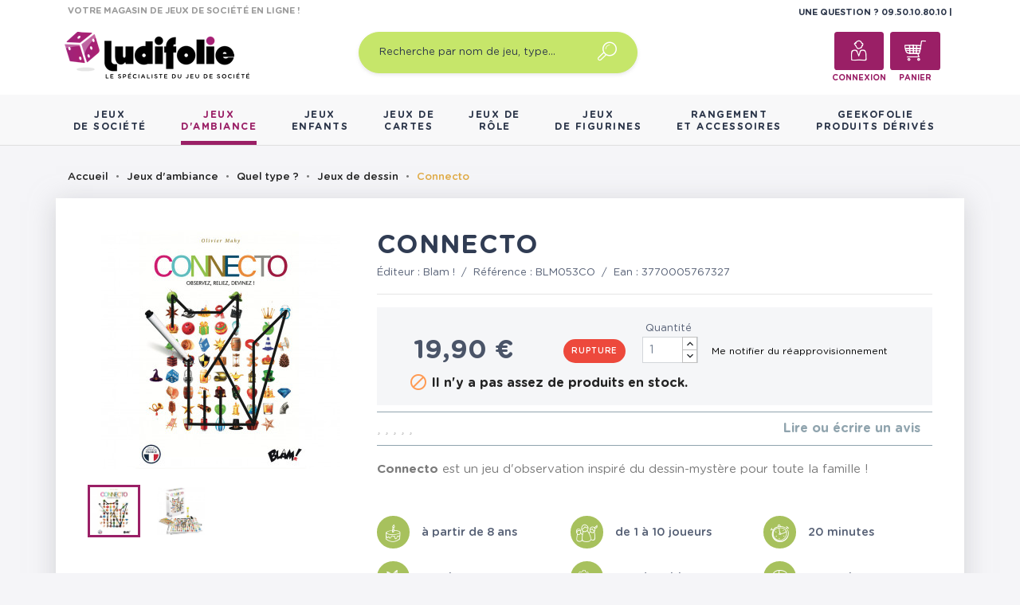

--- FILE ---
content_type: text/html; charset=utf-8
request_url: https://www.ludifolie.com/12197-connecto.html
body_size: 24091
content:
<!doctype html>
<html lang="fr">

  <head>
    
      
	<meta charset="utf-8">


	<meta http-equiv="x-ua-compatible" content="ie=edge">



  <link rel="canonical" href="https://www.ludifolie.com/12197-connecto.html">

	<title>Acheter Connecto - Jeu de société - Blam - Ludifolie</title>
	<meta name="description" content="Connecto est un jeu d&#039;observation inspiré du dessin-mystère pour toute la famille !">
	<meta name="keywords" content="">
        
	<!-- Global site tag (gtag.js) - Google Analytics -->
	<script async src="https://www.googletagmanager.com/gtag/js?id=UA-10831582-1"></script>
	<script>
        window.dataLayer = window.dataLayer || [];

        function gtag() {
            dataLayer.push(arguments);
        }

        gtag('js', new Date());
        gtag('config', 'UA-10831582-1');
	</script>




	<link rel="preload" href="/themes/gmm-ludifolie/assets/fonts/GothamRounded-Medium.woff2" as="font" type="font/woff2" crossorigin>
	<link rel="preload" href="/themes/gmm-ludifolie/assets/fonts/GothamRounded-Bold.woff2" as="font" type="font/woff2" crossorigin>
	<link rel="preload" href="/themes/gmm-ludifolie/assets/fonts/GothamRounded-Book.woff2" as="font" type="font/woff2" crossorigin>
	<link rel="preload" href="/themes/gmm-ludifolie/assets/fonts/GothamRounded-Light.woff2" as="font" type="font/woff2" crossorigin>



	<meta name="viewport" content="width=device-width, initial-scale=1">



	<link rel="icon" type="image/vnd.microsoft.icon" href="/img/favicon.ico?1587476109">
	<link rel="shortcut icon" type="image/x-icon" href="/img/favicon.ico?1587476109">
	<link rel="apple-touch-icon" sizes="180x180" href="https://www.ludifolie.com/themes/gmm-ludifolie/assets/img/apple-touch-icon.png?1587476109">
	<link rel="icon" type="image/png" sizes="32x32" href="https://www.ludifolie.com/themes/gmm-ludifolie/assets/img/favicon-32x32.png?1587476109">
	<link rel="icon" type="image/png" sizes="16x16" href="https://www.ludifolie.com/themes/gmm-ludifolie/assets/img/favicon-16x16.png?1587476109">



      <link rel="stylesheet" href="https://www.ludifolie.com/themes/gmm-ludifolie/assets/cache/theme-c5aea06175.css" type="text/css" media="all">




    

  <script type="text/javascript">
        var ASPath = "\/modules\/pm_advancedsearch4\/";
        var ASSearchUrl = "https:\/\/www.ludifolie.com\/module\/pm_advancedsearch4\/advancedsearch4";
        var as4_orderBySalesAsc = "Meilleures ventes en dernier";
        var as4_orderBySalesDesc = "Meilleures ventes en premier";
        var countdown_timer_theme = "white";
        var iso = "fr";
        var js_file_path = "\/modules\/preorderandnotification\/views\/js\/preorder_product_17.js";
        var labels = {"days":"Days","hours":"Hrs","min":"Min","sec":"Sec"};
        var payplug_ajax_url = "https:\/\/www.ludifolie.com\/module\/payplug\/ajax";
        var po_ajax = "https:\/\/www.ludifolie.com\/preorder";
        var prestashop = {"cart":{"products":[],"totals":{"total":{"type":"total","label":"Total","amount":0,"value":"0,00\u00a0\u20ac"},"total_including_tax":{"type":"total","label":"Total TTC","amount":0,"value":"0,00\u00a0\u20ac"},"total_excluding_tax":{"type":"total","label":"Total HT :","amount":0,"value":"0,00\u00a0\u20ac"}},"subtotals":{"products":{"type":"products","label":"Sous-total","amount":0,"value":"0,00\u00a0\u20ac"},"discounts":null,"shipping":{"type":"shipping","label":"Livraison","amount":0,"value":"gratuit"},"tax":null},"products_count":0,"summary_string":"0 articles","vouchers":{"allowed":1,"added":[]},"discounts":[],"minimalPurchase":0,"minimalPurchaseRequired":""},"currency":{"name":"euro","iso_code":"EUR","iso_code_num":"978","sign":"\u20ac"},"customer":{"lastname":null,"firstname":null,"email":null,"birthday":null,"newsletter":null,"newsletter_date_add":null,"optin":null,"website":null,"company":null,"siret":null,"ape":null,"is_logged":false,"gender":{"type":null,"name":null},"addresses":[]},"language":{"name":"Fran\u00e7ais (French)","iso_code":"fr","locale":"fr-FR","language_code":"fr","is_rtl":"0","date_format_lite":"d\/m\/Y","date_format_full":"d\/m\/Y H:i:s","id":1},"page":{"title":"","canonical":null,"meta":{"title":"Acheter Connecto - Jeu de soci\u00e9t\u00e9 - Blam - Ludifolie","description":"Connecto est un jeu d'observation inspir\u00e9 du dessin-myst\u00e8re pour toute la famille !","keywords":"","robots":"index"},"page_name":"product","body_classes":{"lang-fr":true,"lang-rtl":false,"country-FR":true,"currency-EUR":true,"layout-full-width":true,"page-product":true,"tax-display-enabled":true,"product-id-12197":true,"product-Connecto":true,"product-id-category-149":true,"product-id-manufacturer-33":true,"product-id-supplier-9":true,"product-available-for-order":true},"admin_notifications":[]},"shop":{"name":"Ludifolie","logo":"\/img\/ludifolie-logo-1536247273.jpg","stores_icon":"\/img\/logo_stores.png","favicon":"\/img\/favicon.ico"},"urls":{"base_url":"https:\/\/www.ludifolie.com\/","current_url":"https:\/\/www.ludifolie.com\/12197-connecto.html","shop_domain_url":"https:\/\/www.ludifolie.com","img_ps_url":"https:\/\/www.ludifolie.com\/img\/","img_cat_url":"https:\/\/www.ludifolie.com\/img\/c\/","img_lang_url":"https:\/\/www.ludifolie.com\/img\/l\/","img_prod_url":"https:\/\/www.ludifolie.com\/img\/p\/","img_manu_url":"https:\/\/www.ludifolie.com\/img\/m\/","img_sup_url":"https:\/\/www.ludifolie.com\/img\/su\/","img_ship_url":"https:\/\/www.ludifolie.com\/img\/s\/","img_store_url":"https:\/\/www.ludifolie.com\/img\/st\/","img_col_url":"https:\/\/www.ludifolie.com\/img\/co\/","img_url":"https:\/\/www.ludifolie.com\/themes\/gmm-ludifolie\/assets\/img\/","css_url":"https:\/\/www.ludifolie.com\/themes\/gmm-ludifolie\/assets\/css\/","js_url":"https:\/\/www.ludifolie.com\/themes\/gmm-ludifolie\/assets\/js\/","pic_url":"https:\/\/www.ludifolie.com\/upload\/","pages":{"address":"https:\/\/www.ludifolie.com\/adresse","addresses":"https:\/\/www.ludifolie.com\/adresses","authentication":"https:\/\/www.ludifolie.com\/connexion","cart":"https:\/\/www.ludifolie.com\/panier","category":"https:\/\/www.ludifolie.com\/index.php?controller=category","cms":"https:\/\/www.ludifolie.com\/index.php?controller=cms","contact":"https:\/\/www.ludifolie.com\/nous-contacter","discount":"https:\/\/www.ludifolie.com\/reduction","guest_tracking":"https:\/\/www.ludifolie.com\/suivi-commande-invite","history":"https:\/\/www.ludifolie.com\/historique-commandes","identity":"https:\/\/www.ludifolie.com\/identite","index":"https:\/\/www.ludifolie.com\/","my_account":"https:\/\/www.ludifolie.com\/mon-compte","order_confirmation":"https:\/\/www.ludifolie.com\/confirmation-commande","order_detail":"https:\/\/www.ludifolie.com\/index.php?controller=order-detail","order_follow":"https:\/\/www.ludifolie.com\/suivi-commande","order":"https:\/\/www.ludifolie.com\/commande","order_return":"https:\/\/www.ludifolie.com\/index.php?controller=order-return","order_slip":"https:\/\/www.ludifolie.com\/avoirs","pagenotfound":"https:\/\/www.ludifolie.com\/page-introuvable","password":"https:\/\/www.ludifolie.com\/recuperation-mot-de-passe","pdf_invoice":"https:\/\/www.ludifolie.com\/index.php?controller=pdf-invoice","pdf_order_return":"https:\/\/www.ludifolie.com\/index.php?controller=pdf-order-return","pdf_order_slip":"https:\/\/www.ludifolie.com\/index.php?controller=pdf-order-slip","prices_drop":"https:\/\/www.ludifolie.com\/promotions","product":"https:\/\/www.ludifolie.com\/index.php?controller=product","search":"https:\/\/www.ludifolie.com\/recherche","sitemap":"https:\/\/www.ludifolie.com\/sitemap","stores":"https:\/\/www.ludifolie.com\/magasins","supplier":"https:\/\/www.ludifolie.com\/fournisseur","register":"https:\/\/www.ludifolie.com\/connexion?create_account=1","order_login":"https:\/\/www.ludifolie.com\/commande?login=1"},"alternative_langs":{"fr":"https:\/\/www.ludifolie.com\/12197-connecto.html"},"theme_assets":"\/themes\/gmm-ludifolie\/assets\/","actions":{"logout":"https:\/\/www.ludifolie.com\/?mylogout="},"no_picture_image":{"bySize":{"small_default":{"url":"https:\/\/www.ludifolie.com\/img\/p\/fr-default-small_default.jpg","width":98,"height":98},"cart_default":{"url":"https:\/\/www.ludifolie.com\/img\/p\/fr-default-cart_default.jpg","width":125,"height":125},"home_default":{"url":"https:\/\/www.ludifolie.com\/img\/p\/fr-default-home_default.jpg","width":250,"height":250},"large_default":{"url":"https:\/\/www.ludifolie.com\/img\/p\/fr-default-large_default.jpg","width":300,"height":300},"medium_default":{"url":"https:\/\/www.ludifolie.com\/img\/p\/fr-default-medium_default.jpg","width":452,"height":452},"thickbox_default":{"url":"https:\/\/www.ludifolie.com\/img\/p\/fr-default-thickbox_default.jpg","width":1024,"height":1024}},"small":{"url":"https:\/\/www.ludifolie.com\/img\/p\/fr-default-small_default.jpg","width":98,"height":98},"medium":{"url":"https:\/\/www.ludifolie.com\/img\/p\/fr-default-large_default.jpg","width":300,"height":300},"large":{"url":"https:\/\/www.ludifolie.com\/img\/p\/fr-default-thickbox_default.jpg","width":1024,"height":1024},"legend":""}},"configuration":{"display_taxes_label":true,"is_catalog":false,"show_prices":true,"opt_in":{"partner":true},"quantity_discount":{"type":"discount","label":"Remise"},"voucher_enabled":1,"return_enabled":0},"field_required":[],"breadcrumb":{"links":[{"title":"Accueil","url":"https:\/\/www.ludifolie.com\/"},{"title":"Jeux d'ambiance","url":"https:\/\/www.ludifolie.com\/11-jeux-de-societe-ambiance"},{"title":"Quel type ?","url":"https:\/\/www.ludifolie.com\/167-quel-type-"},{"title":"Jeux de dessin","url":"https:\/\/www.ludifolie.com\/149-jeux-de-dessin"},{"title":"Connecto","url":"https:\/\/www.ludifolie.com\/12197-connecto.html"}],"count":5},"link":{"protocol_link":"https:\/\/","protocol_content":"https:\/\/"},"time":1768782917,"static_token":"95e5f135705bc756c3e951c1764ebfcf","token":"fcec06fcba584aca823d3dfca157b244"};
        var psv = "17";
        var xhr_js_path = "\/modules\/preorderandnotification\/views\/js\/preorder_xhr.js";
      </script>
    <script>console.log('ludifddd');</script>



    	<!-- MODULE PM_AdvancedTopMenu || Presta-Module.com -->
<!--[if lt IE 8]>
<script type="text/javascript" src="https://www.ludifolie.com/modules/pm_advancedtopmenu/js/pm_advancedtopmenuiefix.js"></script>
<![endif]-->
<script type="text/javascript">
		var adtm_isToggleMode = false;
		var adtm_menuHamburgerSelector = "#menu-icon, .menu-icon";
</script>
<!-- /MODULE PM_AdvancedTopMenu || Presta-Module.com -->

<script type="text/javascript" data-keepinline="true">
	// instantiate object
			var oGsr = {};
		var bt_msgs = {"delay":"Vous n'avez pas rempli un entier l'option d\u00e9calage","fbId":"Vous n'avez pas rempli un entier l'option Facebook app ID","fbsecret":"Vous n'avez pas rempli l'option Facebook secret","reviewDate":"Vous n'avez pas rempli la date de l'avis","title":"Vous n'avez pas rempli le titre","comment":"Vous n'avez pas rempli le commentaire","report":"Vous n'avez pas rempli le commentaire associ\u00e9 \u00e0 l'avis abusif","rating":"Vous n'avez pas s\u00e9lectionn\u00e9 de note pour l'avis","checkreview":"Vous n'avez pas s\u00e9lectionn\u00e9 d'avis","email":"Vous n'avez pas rempli votre adresse e-mail","status":"Vous n'avez pas s\u00e9lectionn\u00e9 de statut","vouchercode":"Vous n'avez pas rempli le code de r\u00e9duction","voucheramount":"Vous avez laiss\u00e9 0 comme valeur pour le bon de r\u00e9duction","voucherminimum":"Le montant minimum n'est pas un num\u00e9rique","vouchermaximum":"La quantit\u00e9 maximum n'est pas un num\u00e9rique","vouchervalidity":"Vous avez laiss\u00e9 0 pour la dur\u00e9e de validit\u00e9","importMatching":"Vous n'avez pas rempli le nombre de colonnes","reviewModerationTxt":{"1":"Vous n'avez pas rempli votre texte juridique pour utiliser une mod\u00e9ration pour la langue Fran\u00e7ais (French). Cliquez sur la liste d\u00e9roulante des langues afin de remplir correctement les champs dans chaque langue"},"reviewModifyTxt":{"1":"Vous n'avez pas rempli votre texte juridique pour utiliser un outil de modification d'avis pour la langue Fran\u00e7ais (French). Cliquez sur la liste d\u00e9roulante des langues afin de remplir correctement les champs dans chaque langue"},"emailTitle":{"1":"Vous n'avez pas rempli le titre ou le texte avec la langue Fran\u00e7ais (French). Cliquez sur la liste d\u00e9roulante des langues afin de remplir correctement les champs dans chaque langue"},"emaillCategory":{"1":"Vous n'avez pas rempli le label de la cat\u00e9gorie avec la langue Fran\u00e7ais (French). Cliquez sur la liste d\u00e9roulante des langues afin de remplir correctement les champs dans chaque langue"},"emaillProduct":{"1":"Vous n'avez pas rempli le label du produit avec la langue Fran\u00e7ais (French). Cliquez sur la liste d\u00e9roulante des langues afin de remplir correctement les champs dans chaque langue"},"emaillSentence":{"1":"Vous n'avez pas rempli la phrase personnalis\u00e9 du corps de tetxe avec la langue Fran\u00e7ais (French). Cliquez sur la liste d\u00e9roulante des langues afin de remplir correctement les champs dans chaque langue"}};
		var bt_sImgUrl = '/modules/gsnippetsreviews/views/img/';
		var bt_sWebService = '/modules/gsnippetsreviews/ws-gsnippetsreviews.php?bt_token=3fdf871f2d73a99a5cc5b70623982830';
		var sGsrModuleName = 'gsr';
		var bt_aFancyReviewForm = {};
		var bt_aFancyReviewTabForm = {};
		var bt_oScrollTo = {};
		bt_oScrollTo.execute = false;
		var bt_oUseSocialButton = {};
		var bt_oActivateReviewTab = {};
		bt_oActivateReviewTab.run = false;
		var bt_oDeactivateReviewTab = {};
		bt_oDeactivateReviewTab.run = false;
		var bt_aReviewReport = new Array();
		var bt_oCallback = {};
		bt_oCallback.run = false;
		var bt_aStarsRating = new Array();
		var bt_oBxSlider = {};
		bt_oBxSlider.run = false;
							
				
									</script><script type="text/javascript">var SdsJsOnLoadActions = [];window.onload=function(){ $.each(SdsJsOnLoadActions, function(k, func){ func.call(); }); };</script>  <!-- START OF DOOFINDER ADD TO CART SCRIPT -->
  <script>
    document.addEventListener('doofinder.cart.add', function(event) {

      const checkIfCartItemHasVariation = (cartObject) => {
        return (cartObject.item_id === cartObject.grouping_id) ? false : true;
      }

      /**
      * Returns only ID from string
      */
      const sanitizeVariationID = (variationID) => {
        return variationID.replace(/\D/g, "")
      }

      doofinderManageCart({
        cartURL          : "https://www.ludifolie.com/panier",  //required for prestashop 1.7, in previous versions it will be empty.
        cartToken        : "95e5f135705bc756c3e951c1764ebfcf",
        productID        : checkIfCartItemHasVariation(event.detail) ? event.detail.grouping_id : event.detail.item_id,
        customizationID  : checkIfCartItemHasVariation(event.detail) ? sanitizeVariationID(event.detail.item_id) : 0,   // If there are no combinations, the value will be 0
        quantity         : event.detail.amount,
        statusPromise    : event.detail.statusPromise,
        itemLink         : event.detail.link,
        group_id         : event.detail.group_id
      });
    });
  </script>
  <!-- END OF DOOFINDER ADD TO CART SCRIPT -->

  <!-- START OF DOOFINDER UNIQUE SCRIPT -->
  <script data-keepinline>
    
    (function(w, k) {w[k] = window[k] || function () { (window[k].q = window[k].q || []).push(arguments) }})(window, "doofinderApp")
    

    // Custom personalization:
    doofinderApp("config", "language", "fr");
    doofinderApp("config", "currency", "EUR");
  </script>
  <script src="https://eu1-config.doofinder.com/2.x/20c7e6d9-a347-493a-ba36-069015fef1ec.js" async></script>
  <!-- END OF DOOFINDER UNIQUE SCRIPT -->
<script type="text/javascript">
var id_order 				= false;
var baseDir					= "https://www.ludifolie.com/";
var PS_VERSION 				= parseInt("1");
var PS_REWRITING_SETTINGS 	= parseInt("1");
var token 					= "fcec06fcba584aca823d3dfca157b244";
var js_path					= "/modules/preorderandnotification/views/js/preorder_product_17.js"

// labels
var ok_label        		= "Ok";
var invalid_qty_label 		= "Quantité invalide";
var preorder_label 			= "Précommande disponible";
var added_success_text 		= "Le produit a été précommandé avec succès";
var login_notice			= "Vous devez vous connecter pour recevoir les notifications";
var sub_label				= "Inscription effectuée.";
var unsub_label				= "Désinscription enregistrée.";
var added_error_text 		= "La limite de précommande a été atteinte pour ce produit.";
var po_ajax                 = "https://www.ludifolie.com/preorder";
var fmmgifloader			= document.getElementById('loadingAnim');
var productAvailableForOrder = 0;
var isProdAvForOrder		= productAvailableForOrder;
var isSimpleProduct			= 0;
var _pre_id_attr = 0;
var IDproduct = 0;

</script>

    <script async type="text/javascript" src="https://cdn.cartsguru.io/17699251-d57f-442b-863c-71029a3e058e/c.js"></script>
    <script async type="text/javascript">
        document.addEventListener("DOMContentLoaded", function(event) {
            prestashop.on(
                'updatedCart',
                function (event) {
                    $.post('./index.php?fc=module&module=cartsguru&controller=ajax&method=getTracker&token=95e5f135705bc756c3e951c1764ebfcf')
                        .then((resp) => {
                                document.querySelector('div#tracker').innerHTML = resp.tracker;
                            }
                        );
                }
            );
        });
    </script>

  <div id="tracker">
    <script async type="text/javascript">
  window.cgTrackParams = window.cgTrackParams || {};
    window.cgTrackParams.cart = window.atob(`ZmFsc2U=`);
    </script>
  </div>






    
  <meta property="og:type" content="product">
  <meta property="og:url" content="https://www.ludifolie.com/12197-connecto.html">
  <meta property="og:title" content="Acheter Connecto - Jeu de société - Blam - Ludifolie">
  <meta property="og:site_name" content="Ludifolie">
  <meta property="og:description" content="Connecto est un jeu d&#039;observation inspiré du dessin-mystère pour toute la famille !">
  <meta property="og:image" content="https://www.ludifolie.com/23019-thickbox_default/connecto.jpg">
  <meta property="product:pretax_price:amount" content="16.583333">
  <meta property="product:pretax_price:currency" content="EUR">
  <meta property="product:price:amount" content="19.9">
  <meta property="product:price:currency" content="EUR">
  
  </head>

  <body id="product" class="lang-fr country-fr currency-eur layout-full-width page-product tax-display-enabled product-id-12197 product-connecto product-id-category-149 product-id-manufacturer-33 product-id-supplier-9 product-available-for-order">

    
      
    

    
      <div class="d-none btn-mobile-wrapper btn-mobile btn-menu focus" id="close-mobile-menu">
  <i class="icon-close"></i>
</div>
<div id="mobile_top_menu_wrapper" class="d-lg-none">
  <div class="mobile-menu">
    <div id="_mobile_gmm_shoptitle" class="mb-3"></div>
    <div id="_mobile_customer_buttons" class="mb-3"></div>
    <div id="_mobile_menu_link" class="mb-3 text-center"></div>
        <div class="js-top-menu mobile" id="_mobile_top_menu"></div>
    <div class="js-top-menu-bottom">
    </div>
  </div>
</div>
    

    <main id="main-page">
      
              

      <header id="header">
        
          
  <div class="header-banner">
    
  </div>



  <nav class="header-nav">
   <script>console.log('ludifdd');</script>
    <div class="container">
      <div class="col-12">
        <div id="_mobile_search_widget"></div>
      </div>
    </div>
    <div class="container">
        <div class="row d-flex">
          <div id="_desktop_gmm_shoptitle" class="col-md-4 pt-1">
  <p class="shoptitle align-self-center">VOTRE MAGASIN DE JEUX DE SOCIÉTÉ EN LIGNE !</p>
</div>
<div class="offset-md-4 col-md-4 text-right pt-1">
<div id="_desktop_contact_link" class="d-inline">
  <div id="contact-link" class="d-inline">
                Une question ? <span>09.50.10.80.10  </span>
      </div>
</div>

        </div>

        <div class="row position-relative w-100">
          <!-- Block search module TOP -->
<div class="col-sm-12 col-lg-3 text-center" id="_desktop_logo">
  <a href="https://www.ludifolie.com/">
    <img class="logo img-responsive" src="/img/ludifolie-logo-1536247273.jpg" alt="Ludifolie">
  </a>
</div>
<div id="_desktop_search_widget" class="col-md-4 offset-md-1 col-sm-12">
		<div id="search_widget" class="search-widget" data-search-controller-url="//www.ludifolie.com/recherche">
		<form method="get" action="//www.ludifolie.com/recherche">
			<input type="hidden" name="controller" value="search">
			<input type="text" name="s" value="" placeholder="Recherche par nom de jeu, type&hellip;" aria-label="Recherche par nom de jeu, type&hellip;">
			<button type="submit">
				<span class="icon-search"></span>
	      <span class="d-none">Recherche par nom de jeu, type&hellip;</span>
			</button>
		</form>
	</div>
</div>


<!-- /Block search module TOP -->
<div id="_desktop_customer_buttons" class="offset-md-1 col-md-3 text-right">
  <div id="_desktop_user_info" class="d-inline-block">
    <div class="user-info">
              <a
          href="https://www.ludifolie.com/mon-compte"
          title="Identifiez-vous"
          rel="nofollow"
          class="header-btn"
        >
          <span class="icon-account"></span>
          <span class="header-btn-text hidden-sm-down">Connexion</span>
        </a>
          </div>
  </div>
<div id="_desktop_cart" class="d-inline-block">
  <div class="blockcart cart-preview inactive" data-refresh-url="//www.ludifolie.com/module/ps_shoppingcart/ajax">
      <a rel="nofollow" href="//www.ludifolie.com/panier?action=show" class="header-btn">
      
       			<span class="icon-cart">
			<span class="cart-products-count"></span>
		</span>
		      
       <span class="header-btn-text hidden-sm-down">Panier</span>
      </a>
  </div>
</div>

          </div>
          <div class="d-block d-lg-none mobile mobile-actions">
            <div class="btn-mobile-wrapper btn-mobile" id="open-mobile-menu">
              <i class="material-icons">menu</i>
            </div>
          </div>
        </div>
    </div>
  </nav>



  <div class="header-top d-none d-lg-block">
    <div class="container">
       <div class="row">
        <div class="col-md-10 col-sm-12 position-static">
          <div class="row">
            
            <div class="clearfix"></div>
          </div>
        </div>
      </div>
    </div>
  </div>
  <!-- MODULE PM_AdvancedTopMenu || Presta-Module.com -->
<div id="_desktop_top_menu" class="adtm_menu_container">
	<div id="adtm_menu" data-activate-menu-id=".advtm_menu_actif_696d7c459be62" data-activate-menu-type="element" data-open-method="1" data-sticky="1">
		<nav id="adtm_menu_inner" class="clearfix advtm_open_on_hover">
			<ul id="menu" class="container">
								<li class="li-niveau1 advtm_menu_toggle">
					<a class="a-niveau1 adtm_toggle_menu_button"><span class="advtm_menu_span adtm_toggle_menu_button_text">Menu</span></a>
				</li>
																		
																																																								<li class="li-niveau1 advtm_menu_1 sub">
													<a href="https://www.ludifolie.com/10-jeux-societe-adulte" title="Jeux
de soci&eacute;t&eacute;"  class=" a-multiline a-niveau1"  data-type="category" data-id="10"><span class="advtm_menu_span advtm_menu_span_1">Jeux<br />
de soci&eacute;t&eacute;</span><!--[if gte IE 7]><!--></a>														<span class="d-lg-none gmm-opener collapsed" data-toggle="collapse" data-target="#collapse1" aria-expanded="true" aria-controls="collapse1"></span>
																								<div class="adtm_sub collapse" id="collapse1" data-parent="#adtm_menu">
													<div class="columnWrapTable">
							<div class="row columnWrapInner">
																																							<div class="col-lg-44 col-lg-3 adtm_column_wrap_td advtm_column_wrap_td_1">
									<div class="adtm_column_wrap advtm_column_wrap_1">
																			<div class="adtm_column_wrap_sizer">&nbsp;</div>
																																																			<span class="column_wrap_title">Quel type ?</span>
																																																																																															<div class="adtm_column adtm_column_2">
																						
																																							
											<ul class="adtm_elements adtm_elements_2 ">
																											
															
																												
												<li class="																														"
												>
																															<a href="https://www.ludifolie.com/18-jeux-de-societe-famille" title="Jeux de plateau famille"  class=""  data-type="category" data-id="18">Jeux de plateau famille</a>															
												</li>
																																																							
															
																												
												<li class="																														"
												>
																															<a href="https://www.ludifolie.com/274-jeux-de-plateau-initie" title="Jeux de plateau initi&eacute;"  class=""  data-type="category" data-id="274">Jeux de plateau initi&eacute;</a>															
												</li>
																																																							
															
																												
												<li class="																														"
												>
																															<a href="https://www.ludifolie.com/19-jeux-de-societe-strategie" title="Jeux de plateau expert"  class=""  data-type="category" data-id="19">Jeux de plateau expert</a>															
												</li>
																																																							
															
																												
												<li class="																														"
												>
																															<a href="https://www.ludifolie.com/148-jeux-de-cartes-strategie" title="Jeux de cartes strat&eacute;gie"  class=""  data-type="category" data-id="148">Jeux de cartes strat&eacute;gie</a>															
												</li>
																																																							
															
																												
												<li class="																														"
												>
																															<a href="https://www.ludifolie.com/20-jeu-cooperatif" title="Jeux coop&eacute;ratifs"  class=""  data-type="category" data-id="20">Jeux coop&eacute;ratifs</a>															
												</li>
																																																							
															
																												
												<li class="																														"
												>
																															<a href="https://www.ludifolie.com/88-jeux-de-societe-histoire" title="Jeux d'histoire"  class=""  data-type="category" data-id="88">Jeux d'histoire</a>															
												</li>
																																																							
															
																												
												<li class="																														"
												>
																															<a href="https://www.ludifolie.com/21-echiquier-en-bois" title="Jeux traditionnels"  class=""  data-type="category" data-id="21">Jeux traditionnels</a>															
												</li>
																																																							
															
																												
												<li class="																														"
												>
																															<a href="https://www.ludifolie.com/22-casse-tetes" title="Casse-t&ecirc;tes"  class=""  data-type="category" data-id="22">Casse-t&ecirc;tes</a>															
												</li>
																																																							
															
																												
												<li class="																														"
												>
																															<a href="https://www.ludifolie.com/23-jeux-de-societe-reflexion" title="Jeux de r&eacute;flexion / Jeux abstraits"  class=""  data-type="category" data-id="23">Jeux de r&eacute;flexion / Jeux abstraits</a>															
												</li>
																																																							
															
																												
												<li class="																														"
												>
																															<a href="https://www.ludifolie.com/24-jeu-surdimensionnes" title="Jeux g&eacute;ants / surdimensionn&eacute;s"  class=""  data-type="category" data-id="24">Jeux g&eacute;ants / surdimensionn&eacute;s</a>															
												</li>
																																																				</ul>
																																	</div>
																																																</div>
								</div>
																																															<div class="col-lg adtm_column_wrap_td advtm_column_wrap_td_2">
									<div class="adtm_column_wrap advtm_column_wrap_2">
																			<div class="adtm_column_wrap_sizer">&nbsp;</div>
																																																			<span class="column_wrap_title">Avec qui ?</span>
																																																																																															<div class="adtm_column adtm_column_3">
																						
																																							
											<ul class="adtm_elements adtm_elements_3 ">
																											
															
																												
												<li class="																														"
												>
																															<a href="https://www.ludifolie.com/26-jeux-de-societe-solo" title="Jeux solo"  class=""  data-type="category" data-id="26">Jeux solo</a>															
												</li>
																																																							
															
																												
												<li class="																														"
												>
																															<a href="https://www.ludifolie.com/25-jeux-de-societe-2-joueurs" title="Jeux &agrave; deux"  class=""  data-type="category" data-id="25">Jeux &agrave; deux</a>															
												</li>
																																																							
															
																												
												<li class="																														"
												>
																															<a href="https://www.ludifolie.com/27-jeux-de-societe-ado" title="Jeux pour ados"  class=""  data-type="category" data-id="27">Jeux pour ados</a>															
												</li>
																																																				</ul>
																																	</div>
																																																</div>
								</div>
																																															<div class="col-lg adtm_column_wrap_td advtm_column_wrap_td_3">
									<div class="adtm_column_wrap advtm_column_wrap_3">
																			<div class="adtm_column_wrap_sizer">&nbsp;</div>
																																																			<span class="column_wrap_title">Incontournables</span>
																																																																																															<div class="adtm_column adtm_column_4">
																						
																																							
											<ul class="adtm_elements adtm_elements_4 ">
																											
															
																												
												<li class="																														"
												>
																															<a href="https://www.ludifolie.com/28-jeux-de-societe-classique" title="Les grands classiques"  class=""  data-type="category" data-id="28">Les grands classiques</a>															
												</li>
																																																							
															
																												
												<li class="																														"
												>
																															<a href="https://www.ludifolie.com/29-meilleurs-jeux-de-societe" title="Best-sellers"  class=""  data-type="category" data-id="29">Best-sellers</a>															
												</li>
																																																							
															
																												
												<li class="																														"
												>
																															<a href="https://www.ludifolie.com/201-nouveautes-jeux-de-societe" title="Nouveaut&eacute;s"  class=""  data-type="category" data-id="201">Nouveaut&eacute;s</a>															
												</li>
																																																							
															
																												
												<li class="																														"
												>
																															<a href="https://www.ludifolie.com/31-jeux-de-societe-primes" title="Jeux prim&eacute;s"  class=""  data-type="category" data-id="31">Jeux prim&eacute;s</a>															
												</li>
																																																							
															
																												
												<li class="																														"
												>
																															<a href="https://www.ludifolie.com/202-promotions-jeux-de-societe" title="Promotions"  class=""  data-type="category" data-id="202">Promotions</a>															
												</li>
																																																							
															
																												
												<li class="																														"
												>
																															<a href="https://www.ludifolie.com/199-precommandes-jeux-de-societe" title="Pr&eacute;commandes"  class=""  data-type="category" data-id="199">Pr&eacute;commandes</a>															
												</li>
																																																							
															
																												
												<li class="																														"
												>
																															<a href="https://www.ludifolie.com/blog" title="LudiBlog"  class="" >LudiBlog</a>															
												</li>
																																																							
															
																												
												<li class=" item-img																														"
												>
																															<a href="https://www.ludifolie.com/module/giftcard/choicegiftcard" title="Offrir une carte cadeau"  class="" ><img src="//www.ludifolie.com/modules/pm_advancedtopmenu/element_icons/317-fr.png" alt="Offrir une carte cadeau" title="Offrir une carte cadeau" width="24" height="24" class="adtm_menu_icon img-responsive" />Offrir une carte cadeau</a>															
												</li>
																																																				</ul>
																																	</div>
																																																</div>
								</div>
																																															<div class="col-lg adtm_column_wrap_td advtm_column_wrap_td_4">
									<div class="adtm_column_wrap advtm_column_wrap_4">
																			<div class="adtm_column_wrap_sizer">&nbsp;</div>
																																																			<span class="column_wrap_title">Gammes</span>
																																																																																															<div class="adtm_column adtm_column_5">
																						
																																							
											<ul class="adtm_elements adtm_elements_5 ">
																											
															
																												
												<li class="																														"
												>
																															<a href="https://www.ludifolie.com/35-7-wonders" title="7 Wonders"  class=""  data-type="category" data-id="35">7 Wonders</a>															
												</li>
																																																							
															
																												
												<li class="																														"
												>
																															<a href="https://www.ludifolie.com/37-gamme-andor" title="Andor"  class=""  data-type="category" data-id="37">Andor</a>															
												</li>
																																																							
															
																												
												<li class="																														"
												>
																															<a href="https://www.ludifolie.com/33-carcassonne" title="Carcassonne"  class=""  data-type="category" data-id="33">Carcassonne</a>															
												</li>
																																																							
															
																												
												<li class="																														"
												>
																															<a href="https://www.ludifolie.com/32-catan" title="Catan"  class=""  data-type="category" data-id="32">Catan</a>															
												</li>
																																																							
															
																												
												<li class="																														"
												>
																															<a href="https://www.ludifolie.com/277-clank" title="Clank"  class=""  data-type="category" data-id="277">Clank</a>															
												</li>
																																																							
															
																												
												<li class="																														"
												>
																															<a href="https://www.ludifolie.com/278-dice-throne" title="Dice Throne"  class=""  data-type="category" data-id="278">Dice Throne</a>															
												</li>
																																																							
															
																												
												<li class="																														"
												>
																															<a href="https://www.ludifolie.com/36-dixit" title="Dixit"  class=""  data-type="category" data-id="36">Dixit</a>															
												</li>
																																																							
															
																												
												<li class="																														"
												>
																															<a href="https://www.ludifolie.com/38-king-of-tokyo" title="King of Tokyo"  class=""  data-type="category" data-id="38">King of Tokyo</a>															
												</li>
																																																							
															
																												
												<li class="																														"
												>
																															<a href="https://www.ludifolie.com/34-les-aventuriers-du-rail" title="Les Aventuriers du Rail"  class=""  data-type="category" data-id="34">Les Aventuriers du Rail</a>															
												</li>
																																																							
															
																												
												<li class="																														"
												>
																															<a href="https://www.ludifolie.com/116-memoire-44" title="M&eacute;moire 44"  class=""  data-type="category" data-id="116">M&eacute;moire 44</a>															
												</li>
																																																							
															
																												
												<li class="																														"
												>
																															<a href="https://www.ludifolie.com/280-pandemic" title="Pandemic"  class=""  data-type="category" data-id="280">Pandemic</a>															
												</li>
																																																							
															
																												
												<li class="																														"
												>
																															<a href="https://www.ludifolie.com/39-smallworld" title="SmallWorld"  class=""  data-type="category" data-id="39">SmallWorld</a>															
												</li>
																																																							
															
																												
												<li class="																														"
												>
																															<a href="https://www.ludifolie.com/279-unmatched" title="Unmatched"  class=""  data-type="category" data-id="279">Unmatched</a>															
												</li>
																																																							
															
																												
												<li class="																														"
												>
																															<a href="https://www.ludifolie.com/276-villainous" title="Villainous"  class=""  data-type="category" data-id="276">Villainous</a>															
												</li>
																																																				</ul>
																																	</div>
																																																</div>
								</div>
																						</div>
						</div>
												</div>
										</li>
																			
																																																								<li class="li-niveau1 advtm_menu_2 sub">
													<a href="https://www.ludifolie.com/11-jeux-de-societe-ambiance" title="Jeux
d'ambiance"  class=" a-multiline a-niveau1"  data-type="category" data-id="11"><span class="advtm_menu_span advtm_menu_span_2">Jeux<br />
d'ambiance</span><!--[if gte IE 7]><!--></a>														<span class="d-lg-none gmm-opener collapsed" data-toggle="collapse" data-target="#collapse2" aria-expanded="true" aria-controls="collapse2"></span>
																								<div class="adtm_sub collapse" id="collapse2" data-parent="#adtm_menu">
													<div class="columnWrapTable">
							<div class="row columnWrapInner">
																																							<div class="col-lg-44 col-lg-3 adtm_column_wrap_td advtm_column_wrap_td_5">
									<div class="adtm_column_wrap advtm_column_wrap_5">
																			<div class="adtm_column_wrap_sizer">&nbsp;</div>
																																																			<span class="column_wrap_title">Quel type ?</span>
																																																																																															<div class="adtm_column adtm_column_7">
																						
																																							
											<ul class="adtm_elements adtm_elements_7 ">
																											
															
																												
												<li class="																														"
												>
																															<a href="https://www.ludifolie.com/144-cartes-et-petits-jeux" title="Cartes et petits jeux"  class=""  data-type="category" data-id="144">Cartes et petits jeux</a>															
												</li>
																																																							
															
																												
												<li class="																														"
												>
																															<a href="https://www.ludifolie.com/41-jeux-de-societe-culture-generale" title="Questions et connaissances"  class=""  data-type="category" data-id="41">Questions et connaissances</a>															
												</li>
																																																							
															
																												
												<li class="																														"
												>
																															<a href="https://www.ludifolie.com/42-jeux-de-societe-lettres" title="Jeux de lettres et de chiffres"  class=""  data-type="category" data-id="42">Jeux de lettres et de chiffres</a>															
												</li>
																																																							
															
																												
												<li class="																														"
												>
																															<a href="https://www.ludifolie.com/43-jeux-de-societe-rapidite" title="Observation et rapidit&eacute;"  class=""  data-type="category" data-id="43">Observation et rapidit&eacute;</a>															
												</li>
																																																							
															
																												
												<li class="																														"
												>
																															<a href="https://www.ludifolie.com/44-jeux-de-des" title="Jeux de d&eacute;s"  class=""  data-type="category" data-id="44">Jeux de d&eacute;s</a>															
												</li>
																																																							
															
																												
												<li class="																														"
												>
																															<a href="https://www.ludifolie.com/45-jeux-de-societe-reflexion" title="Jeux de communication"  class=""  data-type="category" data-id="45">Jeux de communication</a>															
												</li>
																																																							
															
																												
												<li class="																														"
												>
																															<a href="https://www.ludifolie.com/147-adresses-et-dexterite" title="Jeux d'adresse / dext&eacute;rit&eacute;"  class=""  data-type="category" data-id="147">Jeux d'adresse / dext&eacute;rit&eacute;</a>															
												</li>
																																																							
															
																												
												<li class="																														"
												>
																															<a href="https://www.ludifolie.com/149-jeux-de-dessin" title="Jeux de dessin"  class=" advtm_menu_actif advtm_menu_actif_696d7c459be62"  data-type="category" data-id="149">Jeux de dessin</a>															
												</li>
																																																							
															
																												
												<li class="																														"
												>
																															<a href="https://www.ludifolie.com/203-jeux-de-societe-escape-game" title="Escape Game"  class=""  data-type="category" data-id="203">Escape Game</a>															
												</li>
																																																				</ul>
																																	</div>
																																																</div>
								</div>
																																															<div class="col-lg adtm_column_wrap_td advtm_column_wrap_td_6">
									<div class="adtm_column_wrap advtm_column_wrap_6">
																			<div class="adtm_column_wrap_sizer">&nbsp;</div>
																																																			<span class="column_wrap_title">Avec qui ?</span>
																																																																																															<div class="adtm_column adtm_column_8">
																						
																																							
											<ul class="adtm_elements adtm_elements_8 ">
																											
															
																												
												<li class="																														"
												>
																															<a href="https://www.ludifolie.com/46-jeux-de-societe-famille" title="En famille"  class=""  data-type="category" data-id="46">En famille</a>															
												</li>
																																																							
															
																												
												<li class="																														"
												>
																															<a href="https://www.ludifolie.com/47-jeu-de-societe-ambiance" title="Entre amis"  class=""  data-type="category" data-id="47">Entre amis</a>															
												</li>
																																																							
															
																												
												<li class="																														"
												>
																															<a href="https://www.ludifolie.com/275-en-groupe" title="En groupe"  class=""  data-type="category" data-id="275">En groupe</a>															
												</li>
																																																							
															
																												
												<li class="																														"
												>
																															<a href="https://www.ludifolie.com/48-jeux-pour-adultes" title="Jeux pour adultes"  class=""  data-type="category" data-id="48">Jeux pour adultes</a>															
												</li>
																																																				</ul>
																																	</div>
																																																</div>
								</div>
																						</div>
						</div>
												</div>
										</li>
																			
																																																								<li class="li-niveau1 advtm_menu_3 sub">
													<a href="https://www.ludifolie.com/12-jeux-de-societe-enfant" title="Jeux
enfants"  class=" a-multiline a-niveau1"  data-type="category" data-id="12"><span class="advtm_menu_span advtm_menu_span_3">Jeux<br />
enfants</span><!--[if gte IE 7]><!--></a>														<span class="d-lg-none gmm-opener collapsed" data-toggle="collapse" data-target="#collapse3" aria-expanded="true" aria-controls="collapse3"></span>
																								<div class="adtm_sub collapse" id="collapse3" data-parent="#adtm_menu">
													<div class="columnWrapTable">
							<div class="row columnWrapInner">
																																							<div class="col-lg-44 col-lg-3 adtm_column_wrap_td advtm_column_wrap_td_7">
									<div class="adtm_column_wrap advtm_column_wrap_7">
																			<div class="adtm_column_wrap_sizer">&nbsp;</div>
																																																			<span class="column_wrap_title">A quel âge ?</span>
																																																																																															<div class="adtm_column adtm_column_9">
																						
																																							
											<ul class="adtm_elements adtm_elements_9 ">
																											
															
																												
												<li class="																														"
												>
																															<a href="https://www.ludifolie.com/50-jeux-de-societe-2-ans" title="&Agrave; partir de 2 ans"  class=""  data-type="category" data-id="50">&Agrave; partir de 2 ans</a>															
												</li>
																																																							
															
																												
												<li class="																														"
												>
																															<a href="https://www.ludifolie.com/51-jeux-de-societe-3-ans" title="&Agrave; partir de 3 ans"  class=""  data-type="category" data-id="51">&Agrave; partir de 3 ans</a>															
												</li>
																																																							
															
																												
												<li class="																														"
												>
																															<a href="https://www.ludifolie.com/52-jeux-de-societe-4-ans" title="&Agrave; partir de 4 ans"  class=""  data-type="category" data-id="52">&Agrave; partir de 4 ans</a>															
												</li>
																																																							
															
																												
												<li class="																														"
												>
																															<a href="https://www.ludifolie.com/53-jeux-de-societe-5-ans" title="&Agrave; partir de 5 ans"  class=""  data-type="category" data-id="53">&Agrave; partir de 5 ans</a>															
												</li>
																																																							
															
																												
												<li class="																														"
												>
																															<a href="https://www.ludifolie.com/54-jeux-de-societe-6-ans" title="&Agrave; partir de 6 ans"  class=""  data-type="category" data-id="54">&Agrave; partir de 6 ans</a>															
												</li>
																																																							
															
																												
												<li class="																														"
												>
																															<a href="https://www.ludifolie.com/55-jeux-de-societe-7-ans" title="&Agrave; partir de 7 ans"  class=""  data-type="category" data-id="55">&Agrave; partir de 7 ans</a>															
												</li>
																																																				</ul>
																																	</div>
																																																</div>
								</div>
																																															<div class="col-lg adtm_column_wrap_td advtm_column_wrap_td_8">
									<div class="adtm_column_wrap advtm_column_wrap_8">
																			<div class="adtm_column_wrap_sizer">&nbsp;</div>
																																																			<span class="column_wrap_title">Quel type ?</span>
																																																																																															<div class="adtm_column adtm_column_10">
																						
																																							
											<ul class="adtm_elements adtm_elements_10 ">
																											
															
																												
												<li class="																														"
												>
																															<a href="https://www.ludifolie.com/56-jeux-de-societe-educatif" title="Apprendre en s'amusant"  class=""  data-type="category" data-id="56">Apprendre en s'amusant</a>															
												</li>
																																																							
															
																												
												<li class="																														"
												>
																															<a href="https://www.ludifolie.com/57-jeu-de-societe-familial" title="Jouer en famille"  class=""  data-type="category" data-id="57">Jouer en famille</a>															
												</li>
																																																							
															
																												
												<li class="																														"
												>
																															<a href="https://www.ludifolie.com/58-jeu-enfant-seul" title="Jouer tout seul, comme un grand"  class=""  data-type="category" data-id="58">Jouer tout seul, comme un grand</a>															
												</li>
																																																							
															
																												
												<li class="																														"
												>
																															<a href="https://www.ludifolie.com/150-puzzle-enfant" title="Puzzles"  class=""  data-type="category" data-id="150">Puzzles</a>															
												</li>
																																																				</ul>
																																	</div>
																																																</div>
								</div>
																																															<div class="col-lg adtm_column_wrap_td advtm_column_wrap_td_41">
									<div class="adtm_column_wrap advtm_column_wrap_41">
																			<div class="adtm_column_wrap_sizer">&nbsp;</div>
																																																			<span class="column_wrap_title">Éditeurs</span>
																																																																																															<div class="adtm_column adtm_column_48">
																						
																																							
											<ul class="adtm_elements adtm_elements_48 ">
																											
															
																												
												<li class="																														"
												>
																															<a href="https://www.ludifolie.com/288-bioviva" title="Bioviva"  class=""  data-type="category" data-id="288">Bioviva</a>															
												</li>
																																																							
															
																												
												<li class="																														"
												>
																															<a href="https://www.ludifolie.com/283-djeco" title="Djeco"  class=""  data-type="category" data-id="283">Djeco</a>															
												</li>
																																																							
															
																												
												<li class="																														"
												>
																															<a href="https://www.ludifolie.com/287-goula" title="Goula"  class=""  data-type="category" data-id="287">Goula</a>															
												</li>
																																																							
															
																												
												<li class="																														"
												>
																															<a href="https://www.ludifolie.com/282-haba" title="Haba"  class=""  data-type="category" data-id="282">Haba</a>															
												</li>
																																																							
															
																												
												<li class="																														"
												>
																															<a href="https://www.ludifolie.com/284-headu" title="Headu"  class=""  data-type="category" data-id="284">Headu</a>															
												</li>
																																																							
															
																												
												<li class="																														"
												>
																															<a href="https://www.ludifolie.com/286-loki" title="Loki"  class=""  data-type="category" data-id="286">Loki</a>															
												</li>
																																																							
															
																												
												<li class="																														"
												>
																															<a href="https://www.ludifolie.com/285-smart-games" title="Smart Games"  class=""  data-type="category" data-id="285">Smart Games</a>															
												</li>
																																																				</ul>
																																	</div>
																																																</div>
								</div>
																						</div>
						</div>
												</div>
										</li>
																			
																																																								<li class="li-niveau1 advtm_menu_10 sub">
													<a href="https://www.ludifolie.com/13-jeu-de-cartes" title="Jeux de
cartes"  class=" a-multiline a-niveau1"  data-type="category" data-id="13"><span class="advtm_menu_span advtm_menu_span_10">Jeux de<br />
cartes</span><!--[if gte IE 7]><!--></a>														<span class="d-lg-none gmm-opener collapsed" data-toggle="collapse" data-target="#collapse10" aria-expanded="true" aria-controls="collapse10"></span>
																								<div class="adtm_sub collapse" id="collapse10" data-parent="#adtm_menu">
													<div class="columnWrapTable">
							<div class="row columnWrapInner">
																																							<div class="col-lg-48 col-lg-8 adtm_column_wrap_td advtm_column_wrap_td_16">
									<div class="adtm_column_wrap advtm_column_wrap_16">
																			<div class="adtm_column_wrap_sizer">&nbsp;</div>
																																																																																																				<div class="adtm_column adtm_column_21">
																						
																																							
											<ul class="adtm_elements adtm_elements_21 d-flex flex-wrap no-border">
																											
																														<ul class="adtm_elements adtm_elements_21 mb-4 col-lg-4">
															
																												
												<li class="																														categorie_title"
												>
																															<a href="https://www.ludifolie.com/59-cartes-pokemon" title="Cartes Pok&eacute;mon"  class=""  data-type="category" data-id="59">Cartes Pok&eacute;mon</a>															
												</li>
																																																							
															
																												
												<li class="																														"
												>
																															<a href="https://www.ludifolie.com/60-boosters-et-decks" title="Boosters et Decks"  class=""  data-type="category" data-id="60">Boosters et Decks</a>															
												</li>
																																																							
															
																												
												<li class="																														"
												>
																															<a href="https://www.ludifolie.com/61-coffrets" title="Coffrets"  class=""  data-type="category" data-id="61">Coffrets</a>															
												</li>
																																																							
															
																												
												<li class="																														"
												>
																															<a href="https://www.ludifolie.com/62-protege-cartes" title="Prot&egrave;ge cartes"  class=""  data-type="category" data-id="62">Prot&egrave;ge cartes</a>															
												</li>
																																																							
															
																												
												<li class="																														"
												>
																															<a href="https://www.ludifolie.com/63-classeurs-cartes-pokemon" title="Classeurs"  class=""  data-type="category" data-id="63">Classeurs</a>															
												</li>
																																																							
															
																												
												<li class="																														"
												>
																															<a href="https://www.ludifolie.com/64-peluches" title="Peluches"  class=""  data-type="category" data-id="64">Peluches</a>															
												</li>
																																											</ul>
																																									
																														<ul class="adtm_elements adtm_elements_21 mb-4 col-lg-4">
															
																												
												<li class="																														categorie_title"
												>
																															<a href="https://www.ludifolie.com/65-cartes-magic" title="Cartes Magic"  class=""  data-type="category" data-id="65">Cartes Magic</a>															
												</li>
																																																							
															
																												
												<li class="																														"
												>
																															<a href="https://www.ludifolie.com/66-boosters-magic" title="Boosters"  class=""  data-type="category" data-id="66">Boosters</a>															
												</li>
																																																							
															
																												
												<li class="																														"
												>
																															<a href="https://www.ludifolie.com/67-decks-et-packs-magic" title="Decks et Packs"  class=""  data-type="category" data-id="67">Decks et Packs</a>															
												</li>
																																																							
															
																												
												<li class="																														"
												>
																															<a href="https://www.ludifolie.com/68-protege-cartes-magic" title="Prot&egrave;ge cartes"  class=""  data-type="category" data-id="68">Prot&egrave;ge cartes</a>															
												</li>
																																																							
															
																												
												<li class="																														"
												>
																															<a href="https://www.ludifolie.com/69-classeurs-cartes-magic" title="Classeurs"  class=""  data-type="category" data-id="69">Classeurs</a>															
												</li>
																																											</ul>
																																									
																														<ul class="adtm_elements adtm_elements_21 mb-4 col-lg-4">
															
																												
												<li class="																														categorie_title"
												>
																															<a href="https://www.ludifolie.com/70-cartes-dragon-ball-super" title="Cartes Dragon Ball Super"  class=""  data-type="category" data-id="70">Cartes Dragon Ball Super</a>															
												</li>
																																																							
															
																												
												<li class="																														"
												>
																															<a href="https://www.ludifolie.com/71-boosters" title="Boosters"  class=""  data-type="category" data-id="71">Boosters</a>															
												</li>
																																																							
															
																												
												<li class="																														"
												>
																															<a href="https://www.ludifolie.com/72-starters-et-packs" title="Starters et Packs"  class=""  data-type="category" data-id="72">Starters et Packs</a>															
												</li>
																																																							
															
																												
												<li class="																														"
												>
																															<a href="https://www.ludifolie.com/73-protege-cartes" title="Prot&egrave;ge cartes"  class=""  data-type="category" data-id="73">Prot&egrave;ge cartes</a>															
												</li>
																																																							
															
																												
												<li class="																														"
												>
																															<a href="https://www.ludifolie.com/151-tapis-de-jeux-de-cartes" title="Tapis de jeu"  class=""  data-type="category" data-id="151">Tapis de jeu</a>															
												</li>
																																											</ul>
																																									
																														<ul class="adtm_elements adtm_elements_21 mb-4 col-lg-4">
															
																												
												<li class="																														categorie_title"
												>
																															<a href="https://www.ludifolie.com/74-cartes-yu-gi-oh" title="Cartes Yu-Gi-Oh"  class=""  data-type="category" data-id="74">Cartes Yu-Gi-Oh</a>															
												</li>
																																																							
															
																												
												<li class="																														"
												>
																															<a href="https://www.ludifolie.com/75-boosters-yu-gi-oh" title="Boosters"  class=""  data-type="category" data-id="75">Boosters</a>															
												</li>
																																																							
															
																												
												<li class="																														"
												>
																															<a href="https://www.ludifolie.com/204-decks" title="Decks"  class=""  data-type="category" data-id="204">Decks</a>															
												</li>
																																																							
															
																												
												<li class="																														"
												>
																															<a href="https://www.ludifolie.com/76-coffrets" title="Coffrets"  class=""  data-type="category" data-id="76">Coffrets</a>															
												</li>
																																																							
															
																												
												<li class="																														"
												>
																															<a href="https://www.ludifolie.com/77-protege-cartes-yu-gi-oh" title="Prot&egrave;ge cartes"  class=""  data-type="category" data-id="77">Prot&egrave;ge cartes</a>															
												</li>
																																											</ul>
																																									
																														<ul class="adtm_elements adtm_elements_21 mb-4 col-lg-4">
															
																												
												<li class="																														categorie_title"
												>
																															<a href="https://www.ludifolie.com/152-cartes-final-fantasy" title="Cartes Final Fantasy"  class=""  data-type="category" data-id="152">Cartes Final Fantasy</a>															
												</li>
																																																							
															
																												
												<li class="																														"
												>
																															<a href="https://www.ludifolie.com/153-booster" title="Boosters"  class=""  data-type="category" data-id="153">Boosters</a>															
												</li>
																																																							
															
																												
												<li class="																														"
												>
																															<a href="https://www.ludifolie.com/155-starter-final-fantasy" title="Starters"  class=""  data-type="category" data-id="155">Starters</a>															
												</li>
																																																				</ul>
																																	</div>
																																																</div>
								</div>
																																															<div class="col-lg adtm_column_wrap_td advtm_column_wrap_td_17">
									<div class="adtm_column_wrap advtm_column_wrap_17">
																			<div class="adtm_column_wrap_sizer">&nbsp;</div>
																																																			<span class="column_wrap_title"><a href="https://www.ludifolie.com/156-jeux-de-cartes-evolutifs" title="Jeux de cartes &eacute;volutifs"  class=""  data-type="category" data-id="156">Jeux de cartes &eacute;volutifs</a></span>
																																																																																			<div class="adtm_column adtm_column_22">
																						
																																							
											<ul class="adtm_elements adtm_elements_22 ">
																											
															
																												
												<li class="																														"
												>
																															<a href="https://www.ludifolie.com/80-horreur-a-arkham-jce" title="Horreur &agrave; Arkham JCE"  class=""  data-type="category" data-id="80">Horreur &agrave; Arkham JCE</a>															
												</li>
																																																							
															
																												
												<li class="																														"
												>
																															<a href="https://www.ludifolie.com/78-le-seigneur-des-anneaux-jce" title="Le Seigneur des Anneaux JCE"  class=""  data-type="category" data-id="78">Le Seigneur des Anneaux JCE</a>															
												</li>
																																																							
															
																												
												<li class="																														"
												>
																															<a href="https://www.ludifolie.com/79-la-legende-des-cinq-anneaux-l5r" title="La L&eacute;gende des Cinq Anneaux (L5R)"  class=""  data-type="category" data-id="79">La L&eacute;gende des Cinq Anneaux (L5R)</a>															
												</li>
																																																							
															
																												
												<li class="																														"
												>
																															<a href="https://www.ludifolie.com/81-star-wars-jce" title="Star Wars JCE"  class=""  data-type="category" data-id="81">Star Wars JCE</a>															
												</li>
																																																				</ul>
																																	</div>
																																																</div>
								</div>
																						</div>
						</div>
												</div>
										</li>
																			
																																																								<li class="li-niveau1 advtm_menu_5 sub">
													<a href="https://www.ludifolie.com/87-jeux-de-role-plateau" title="Jeux de
 r&ocirc;le"  class=" a-multiline a-niveau1"  data-type="category" data-id="87"><span class="advtm_menu_span advtm_menu_span_5">Jeux de<br />
 r&ocirc;le</span><!--[if gte IE 7]><!--></a>														<span class="d-lg-none gmm-opener collapsed" data-toggle="collapse" data-target="#collapse5" aria-expanded="true" aria-controls="collapse5"></span>
																								<div class="adtm_sub collapse" id="collapse5" data-parent="#adtm_menu">
													<div class="columnWrapTable">
							<div class="row columnWrapInner">
																																							<div class="col-lg-44 col-lg-3 adtm_column_wrap_td advtm_column_wrap_td_18">
									<div class="adtm_column_wrap advtm_column_wrap_18">
																			<div class="adtm_column_wrap_sizer">&nbsp;</div>
																																																			<span class="column_wrap_title">Univers</span>
																																																																																															<div class="adtm_column adtm_column_24">
																						
																																							
											<ul class="adtm_elements adtm_elements_24 ">
																											
															
																												
												<li class="																														"
												>
																															<a href="https://www.ludifolie.com/89-jeu-de-role-medieval-fantastique" title="M&eacute;di&eacute;val / Fantastique"  class=""  data-type="category" data-id="89">M&eacute;di&eacute;val / Fantastique</a>															
												</li>
																																																							
															
																												
												<li class="																														"
												>
																															<a href="https://www.ludifolie.com/90-jeu-de-figurines-science-fiction" title="Science-fiction"  class=""  data-type="category" data-id="90">Science-fiction</a>															
												</li>
																																																							
															
																												
												<li class="																														"
												>
																															<a href="https://www.ludifolie.com/91-jeu-de-role-fantastique" title="Horreur fantastique"  class=""  data-type="category" data-id="91">Horreur fantastique</a>															
												</li>
																																																							
															
																												
												<li class="																														"
												>
																															<a href="https://www.ludifolie.com/92-jeu-de-figurines-post-apocalyptique" title="Post-apocalyptique"  class=""  data-type="category" data-id="92">Post-apocalyptique</a>															
												</li>
																																																							
															
																												
												<li class="																														"
												>
																															<a href="https://www.ludifolie.com/93-jeu-de-role-cyberpunk" title="Cyberpunk"  class=""  data-type="category" data-id="93">Cyberpunk</a>															
												</li>
																																																							
															
																												
												<li class="																														"
												>
																															<a href="https://www.ludifolie.com/94-jeu-de-societe-contemporain" title="Contemporain"  class=""  data-type="category" data-id="94">Contemporain</a>															
												</li>
																																																				</ul>
																																	</div>
																																																</div>
								</div>
																																															<div class="col-lg adtm_column_wrap_td advtm_column_wrap_td_23">
									<div class="adtm_column_wrap advtm_column_wrap_23">
																			<div class="adtm_column_wrap_sizer">&nbsp;</div>
																																																			<span class="column_wrap_title">Gammes</span>
																																																																																															<div class="adtm_column adtm_column_23">
																						
																																							
											<ul class="adtm_elements adtm_elements_23 ">
																											
															
																												
												<li class="																														"
												>
																															<a href="https://www.ludifolie.com/106-7eme-mer" title="7&egrave;me Mer"  class=""  data-type="category" data-id="106">7&egrave;me Mer</a>															
												</li>
																																																							
															
																												
												<li class="																														"
												>
																															<a href="https://www.ludifolie.com/101-chroniques-oubliees" title="Chroniques Oubli&eacute;es"  class=""  data-type="category" data-id="101">Chroniques Oubli&eacute;es</a>															
												</li>
																																																							
															
																												
												<li class="																														"
												>
																															<a href="https://www.ludifolie.com/104-degenesis" title="Degenesis"  class=""  data-type="category" data-id="104">Degenesis</a>															
												</li>
																																																							
															
																												
												<li class="																														"
												>
																															<a href="https://www.ludifolie.com/105-dragon-age" title="Dragon Age"  class=""  data-type="category" data-id="105">Dragon Age</a>															
												</li>
																																																							
															
																												
												<li class="																														"
												>
																															<a href="https://www.ludifolie.com/95-dungeons-dragons-5" title="Dungeons &amp; Dragons 5"  class=""  data-type="category" data-id="95">Dungeons &amp; Dragons 5</a>															
												</li>
																																																							
															
																												
												<li class="																														"
												>
																															<a href="https://www.ludifolie.com/100-l-anneau-unique" title="L'Anneau unique"  class=""  data-type="category" data-id="100">L'Anneau unique</a>															
												</li>
																																																							
															
																												
												<li class="																														"
												>
																															<a href="https://www.ludifolie.com/97-l-appel-de-cthulhu" title="L'Appel de Cthulhu"  class=""  data-type="category" data-id="97">L'Appel de Cthulhu</a>															
												</li>
																																																							
															
																												
												<li class="																														"
												>
																															<a href="https://www.ludifolie.com/99-les-ombres-d-esteren" title="Les Ombres d'Esteren"  class=""  data-type="category" data-id="99">Les Ombres d'Esteren</a>															
												</li>
																																																							
															
																												
												<li class="																														"
												>
																															<a href="https://www.ludifolie.com/96-pathfinder" title="Pathfinder"  class=""  data-type="category" data-id="96">Pathfinder</a>															
												</li>
																																																							
															
																												
												<li class="																														"
												>
																															<a href="https://www.ludifolie.com/102-shaan-renaissance" title="Shaan Renaissance"  class=""  data-type="category" data-id="102">Shaan Renaissance</a>															
												</li>
																																																							
															
																												
												<li class="																														"
												>
																															<a href="https://www.ludifolie.com/223-shadowrun" title="Shadowrun"  class=""  data-type="category" data-id="223">Shadowrun</a>															
												</li>
																																																							
															
																												
												<li class="																														"
												>
																															<a href="https://www.ludifolie.com/98-star-wars" title="Star Wars"  class=""  data-type="category" data-id="98">Star Wars</a>															
												</li>
																																																							
															
																												
												<li class="																														"
												>
																															<a href="https://www.ludifolie.com/103-vampire-la-mascarade" title="Vampire la Mascarade"  class=""  data-type="category" data-id="103">Vampire la Mascarade</a>															
												</li>
																																																							
															
																												
												<li class="																														"
												>
																															<a href="https://www.ludifolie.com/272-warhammer-fantasy" title="Warhammer Fantasy"  class=""  data-type="category" data-id="272">Warhammer Fantasy</a>															
												</li>
																																																				</ul>
																																	</div>
																																																</div>
								</div>
																																															<div class="col-lg adtm_column_wrap_td advtm_column_wrap_td_22">
									<div class="adtm_column_wrap advtm_column_wrap_22">
																			<div class="adtm_column_wrap_sizer">&nbsp;</div>
																																																			<span class="column_wrap_title">Et aussi...</span>
																																																																																															<div class="adtm_column adtm_column_29">
																						
																																							
											<ul class="adtm_elements adtm_elements_29 ">
																											
															
																												
												<li class="																														"
												>
																															<a href="https://www.ludifolie.com/107-initiation-aux-jeux-de-role" title="Initiation aux Jeux de R&ocirc;le"  class=""  data-type="category" data-id="107">Initiation aux Jeux de R&ocirc;le</a>															
												</li>
																																																							
															
																												
												<li class="																														"
												>
																															<a href="https://www.ludifolie.com/108-livres-dont-vous-etes-le-heros" title="Livres dont Vous &ecirc;tes le h&eacute;ros"  class=""  data-type="category" data-id="108">Livres dont Vous &ecirc;tes le h&eacute;ros</a>															
												</li>
																																																							
															
																												
												<li class="																														"
												>
																															<a href="https://www.ludifolie.com/181-casus-belli" title="Casus Belli"  class=""  data-type="category" data-id="181">Casus Belli</a>															
												</li>
																																																							
															
																												
												<li class="																														"
												>
																															<a href="https://www.ludifolie.com/214-jeu-de-role-magazine" title="Jeu de R&ocirc;le Magazine"  class=""  data-type="category" data-id="214">Jeu de R&ocirc;le Magazine</a>															
												</li>
																																																				</ul>
																																	</div>
																																																</div>
								</div>
																						</div>
						</div>
												</div>
										</li>
																			
																																																								<li class="li-niveau1 advtm_menu_6 sub">
													<a href="https://www.ludifolie.com/15-jeux-de-figurines" title="Jeux
de figurines"  class=" a-multiline a-niveau1"  data-type="category" data-id="15"><span class="advtm_menu_span advtm_menu_span_6">Jeux<br />
de figurines</span><!--[if gte IE 7]><!--></a>														<span class="d-lg-none gmm-opener collapsed" data-toggle="collapse" data-target="#collapse6" aria-expanded="true" aria-controls="collapse6"></span>
																								<div class="adtm_sub collapse" id="collapse6" data-parent="#adtm_menu">
													<div class="columnWrapTable">
							<div class="row columnWrapInner">
																																							<div class="col-lg-44 col-lg-3 adtm_column_wrap_td advtm_column_wrap_td_10">
									<div class="adtm_column_wrap advtm_column_wrap_10">
																			<div class="adtm_column_wrap_sizer">&nbsp;</div>
																																																			<span class="column_wrap_title">Univers</span>
																																																																																															<div class="adtm_column adtm_column_13">
																						
																																							
											<ul class="adtm_elements adtm_elements_13 ">
																											
															
																												
												<li class="																														"
												>
																															<a href="https://www.ludifolie.com/122-jeu-de-figurines-fantasy" title="Fantasy"  class=""  data-type="category" data-id="122">Fantasy</a>															
												</li>
																																																							
															
																												
												<li class="																														"
												>
																															<a href="https://www.ludifolie.com/220-fantastique" title="Fantastique"  class=""  data-type="category" data-id="220">Fantastique</a>															
												</li>
																																																							
															
																												
												<li class="																														"
												>
																															<a href="https://www.ludifolie.com/224-historique" title="Historique"  class=""  data-type="category" data-id="224">Historique</a>															
												</li>
																																																							
															
																												
												<li class="																														"
												>
																															<a href="https://www.ludifolie.com/124-post-apocalyptique" title="Post-apocalyptique"  class=""  data-type="category" data-id="124">Post-apocalyptique</a>															
												</li>
																																																							
															
																												
												<li class="																														"
												>
																															<a href="https://www.ludifolie.com/123-science-fiction" title="Science-fiction"  class=""  data-type="category" data-id="123">Science-fiction</a>															
												</li>
																																																							
															
																												
												<li class="																														"
												>
																															<a href="https://www.ludifolie.com/125-autres" title="Autres"  class=""  data-type="category" data-id="125">Autres</a>															
												</li>
																																																				</ul>
																																	</div>
																																																</div>
								</div>
																																															<div class="col-lg adtm_column_wrap_td advtm_column_wrap_td_11">
									<div class="adtm_column_wrap advtm_column_wrap_11">
																			<div class="adtm_column_wrap_sizer">&nbsp;</div>
																																																			<span class="column_wrap_title">Gammes et extensions</span>
																																																																																															<div class="adtm_column adtm_column_14">
																						
																																							
											<ul class="adtm_elements adtm_elements_14 ">
																											
															
																												
												<li class="																														"
												>
																															<a href="https://www.ludifolie.com/219-blood-bowl" title="Blood Bowl"  class=""  data-type="category" data-id="219">Blood Bowl</a>															
												</li>
																																																							
															
																												
												<li class="																														"
												>
																															<a href="https://www.ludifolie.com/131-conan" title="Conan"  class=""  data-type="category" data-id="131">Conan</a>															
												</li>
																																																							
															
																												
												<li class="																														"
												>
																															<a href="https://www.ludifolie.com/130-descent-voyages-dans-les-tenebres" title="Descent : Voyages dans les T&eacute;n&egrave;bres"  class=""  data-type="category" data-id="130">Descent : Voyages dans les T&eacute;n&egrave;bres</a>															
												</li>
																																																							
															
																												
												<li class="																														"
												>
																															<a href="https://www.ludifolie.com/136-dungeon-saga" title="Dungeon Saga"  class=""  data-type="category" data-id="136">Dungeon Saga</a>															
												</li>
																																																							
															
																												
												<li class="																														"
												>
																															<a href="https://www.ludifolie.com/134-krosmaster-arena" title="Krosmaster Arena"  class=""  data-type="category" data-id="134">Krosmaster Arena</a>															
												</li>
																																																							
															
																												
												<li class="																														"
												>
																															<a href="https://www.ludifolie.com/222-le-trone-de-fer" title="Le Tr&ocirc;ne de Fer"  class=""  data-type="category" data-id="222">Le Tr&ocirc;ne de Fer</a>															
												</li>
																																																							
															
																												
												<li class="																														"
												>
																															<a href="https://www.ludifolie.com/208-rising-sun" title="Rising Sun"  class=""  data-type="category" data-id="208">Rising Sun</a>															
												</li>
																																																							
															
																												
												<li class="																														"
												>
																															<a href="https://www.ludifolie.com/133-star-wars-armada" title="Star Wars : Armada"  class=""  data-type="category" data-id="133">Star Wars : Armada</a>															
												</li>
																																																							
															
																												
												<li class="																														"
												>
																															<a href="https://www.ludifolie.com/135-star-wars-assaut-sur-l-empire" title="Star Wars : Assaut sur l'Empire"  class=""  data-type="category" data-id="135">Star Wars : Assaut sur l'Empire</a>															
												</li>
																																																							
															
																												
												<li class="																														"
												>
																															<a href="https://www.ludifolie.com/221-star-wars-legion" title="Star Wars : L&eacute;gion"  class=""  data-type="category" data-id="221">Star Wars : L&eacute;gion</a>															
												</li>
																																																							
															
																												
												<li class="																														"
												>
																															<a href="https://www.ludifolie.com/132-star-wars-x-wing" title="Star Wars : X-Wing"  class=""  data-type="category" data-id="132">Star Wars : X-Wing</a>															
												</li>
																																																							
															
																												
												<li class="																														"
												>
																															<a href="https://www.ludifolie.com/129-the-walking-dead" title="The Walking Dead"  class=""  data-type="category" data-id="129">The Walking Dead</a>															
												</li>
																																																							
															
																												
												<li class="																														"
												>
																															<a href="https://www.ludifolie.com/126-warhammer" title="Warhammer"  class=""  data-type="category" data-id="126">Warhammer</a>															
												</li>
																																																							
															
																												
												<li class="																														"
												>
																															<a href="https://www.ludifolie.com/127-gamme-zombicide" title="Zombicide"  class=""  data-type="category" data-id="127">Zombicide</a>															
												</li>
																																																							
															
																												
												<li class="																														"
												>
																															<a href="https://www.ludifolie.com/128-gamme-zombicide-black-plague" title="Zombicide Black Plague"  class=""  data-type="category" data-id="128">Zombicide Black Plague</a>															
												</li>
																																																				</ul>
																																	</div>
																																																</div>
								</div>
																																															<div class="col-lg adtm_column_wrap_td advtm_column_wrap_td_12">
									<div class="adtm_column_wrap advtm_column_wrap_12">
																			<div class="adtm_column_wrap_sizer">&nbsp;</div>
																																																			<span class="column_wrap_title">Accessoires</span>
																																																																																															<div class="adtm_column adtm_column_15">
																						
																																							
											<ul class="adtm_elements adtm_elements_15 ">
																											
															
																												
												<li class="																														"
												>
																															<a href="https://www.ludifolie.com/218-peintures" title="Peintures"  class=""  data-type="category" data-id="218">Peintures</a>															
												</li>
																																																							
															
																												
												<li class="																														"
												>
																															<a href="https://www.ludifolie.com/174-tapis-de-jeu" title="Tapis de jeu"  class=""  data-type="category" data-id="174">Tapis de jeu</a>															
												</li>
																																																							
															
																												
												<li class="																														"
												>
																															<a href="https://www.ludifolie.com/206-white-dwarf" title="White Dwarf"  class=""  data-type="category" data-id="206">White Dwarf</a>															
												</li>
																																																							
															
																												
												<li class="																														"
												>
																															<a href="https://www.ludifolie.com/175-accessoires-divers-jeux-de-figurines" title="Accessoires divers"  class=""  data-type="category" data-id="175">Accessoires divers</a>															
												</li>
																																																				</ul>
																																	</div>
																																																</div>
								</div>
																						</div>
						</div>
												</div>
										</li>
																			
																																																								<li class="li-niveau1 advtm_menu_7 sub">
													<a href="https://www.ludifolie.com/16-rangement-jeux-de-societe" title="Rangement 
et accessoires"  class=" a-multiline a-niveau1"  data-type="category" data-id="16"><span class="advtm_menu_span advtm_menu_span_7">Rangement <br />
et accessoires</span><!--[if gte IE 7]><!--></a>														<span class="d-lg-none gmm-opener collapsed" data-toggle="collapse" data-target="#collapse7" aria-expanded="true" aria-controls="collapse7"></span>
																								<div class="adtm_sub collapse" id="collapse7" data-parent="#adtm_menu">
													<div class="columnWrapTable">
							<div class="row columnWrapInner">
																																							<div class="col-lg-44 col-lg-3 adtm_column_wrap_td advtm_column_wrap_td_13">
									<div class="adtm_column_wrap advtm_column_wrap_13">
																			<div class="adtm_column_wrap_sizer">&nbsp;</div>
																																																			<span class="column_wrap_title">Accessoires</span>
																																																																																															<div class="adtm_column adtm_column_16">
																						
																																							
											<ul class="adtm_elements adtm_elements_16 ">
																											
															
																												
												<li class="																														"
												>
																															<a href="https://www.ludifolie.com/138-des-jeu-de-role" title="D&eacute;s et set de d&eacute;s"  class=""  data-type="category" data-id="138">D&eacute;s et set de d&eacute;s</a>															
												</li>
																																																							
															
																												
												<li class="																														"
												>
																															<a href="https://www.ludifolie.com/145-piste-de-des" title="Pistes de d&eacute;s"  class=""  data-type="category" data-id="145">Pistes de d&eacute;s</a>															
												</li>
																																																							
															
																												
												<li class="																														"
												>
																															<a href="https://www.ludifolie.com/139-tapis-de-jeu" title="Tapis de jeu"  class=""  data-type="category" data-id="139">Tapis de jeu</a>															
												</li>
																																																							
															
																												
												<li class="																														"
												>
																															<a href="https://www.ludifolie.com/146-accessoires-divers-jeux-de-societe" title="Accessoires divers"  class=""  data-type="category" data-id="146">Accessoires divers</a>															
												</li>
																																																				</ul>
																																	</div>
																																																</div>
								</div>
																																															<div class="col-lg adtm_column_wrap_td advtm_column_wrap_td_20">
									<div class="adtm_column_wrap advtm_column_wrap_20">
																			<div class="adtm_column_wrap_sizer">&nbsp;</div>
																																																			<span class="column_wrap_title">Protection et rangements</span>
																																																																																															<div class="adtm_column adtm_column_27">
																						
																																							
											<ul class="adtm_elements adtm_elements_27 ">
																											
															
																												
												<li class="																														"
												>
																															<a href="https://www.ludifolie.com/143-protege-carte" title="Prot&egrave;ge cartes"  class=""  data-type="category" data-id="143">Prot&egrave;ge cartes</a>															
												</li>
																																																							
															
																												
												<li class="																														"
												>
																															<a href="https://www.ludifolie.com/141-boites-de-stockage" title="Boites de stockage"  class=""  data-type="category" data-id="141">Boites de stockage</a>															
												</li>
																																																							
															
																												
												<li class="																														"
												>
																															<a href="https://www.ludifolie.com/159-organizer" title="Organizer"  class=""  data-type="category" data-id="159">Organizer</a>															
												</li>
																																																				</ul>
																																	</div>
																																																</div>
								</div>
																																															<div class="col-lg adtm_column_wrap_td advtm_column_wrap_td_27">
									<div class="adtm_column_wrap advtm_column_wrap_27">
																			<div class="adtm_column_wrap_sizer">&nbsp;</div>
																																																			<span class="column_wrap_title">Magazines et livres</span>
																																																																																															<div class="adtm_column adtm_column_37">
																						
																																							
											<ul class="adtm_elements adtm_elements_37 ">
																											
															
																												
												<li class="																														"
												>
																															<a href="https://www.ludifolie.com/181-casus-belli" title="Casus Belli"  class=""  data-type="category" data-id="181">Casus Belli</a>															
												</li>
																																																							
															
																												
												<li class="																														"
												>
																															<a href="https://www.ludifolie.com/214-jeu-de-role-magazine" title="Jeu de R&ocirc;le Magazine"  class=""  data-type="category" data-id="214">Jeu de R&ocirc;le Magazine</a>															
												</li>
																																																							
															
																												
												<li class="																														"
												>
																															<a href="https://www.ludifolie.com/205-plato" title="Plato"  class=""  data-type="category" data-id="205">Plato</a>															
												</li>
																																																							
															
																												
												<li class="																														"
												>
																															<a href="https://www.ludifolie.com/217-ravage" title="Ravage"  class=""  data-type="category" data-id="217">Ravage</a>															
												</li>
																																																							
															
																												
												<li class="																														"
												>
																															<a href="https://www.ludifolie.com/180-vae-victis" title="Vae Victis"  class=""  data-type="category" data-id="180">Vae Victis</a>															
												</li>
																																																							
															
																												
												<li class="																														"
												>
																															<a href="https://www.ludifolie.com/206-white-dwarf" title="White Dwarf"  class=""  data-type="category" data-id="206">White Dwarf</a>															
												</li>
																																																				</ul>
																																	</div>
																																																</div>
								</div>
																						</div>
						</div>
												</div>
										</li>
																			
																																																								<li class="li-niveau1 advtm_menu_11 sub">
													<a href="https://www.ludifolie.com/179-geekofolie" title="Geekofolie
Produits D&eacute;riv&eacute;s"  class=" a-multiline a-niveau1"  data-type="category" data-id="179"><span class="advtm_menu_span advtm_menu_span_11">Geekofolie<br />
Produits D&eacute;riv&eacute;s</span><!--[if gte IE 7]><!--></a>														<span class="d-lg-none gmm-opener collapsed" data-toggle="collapse" data-target="#collapse11" aria-expanded="true" aria-controls="collapse11"></span>
																								<div class="adtm_sub collapse" id="collapse11" data-parent="#adtm_menu">
													<div class="columnWrapTable">
							<div class="row columnWrapInner">
																																							<div class="col-lg-48 col-lg-8 adtm_column_wrap_td advtm_column_wrap_td_21">
									<div class="adtm_column_wrap advtm_column_wrap_21">
																			<div class="adtm_column_wrap_sizer">&nbsp;</div>
																																																																																																				<div class="adtm_column adtm_column_28">
																						
																																							
											<ul class="adtm_elements adtm_elements_28 d-flex flex-wrap no-border">
																											
																														<ul class="adtm_elements adtm_elements_28 mb-4 col-lg-4">
															
																												
												<li class="																														categorie_title"
												>
																															<a href="https://www.ludifolie.com/244-figurines" title="Figurines"  class=""  data-type="category" data-id="244">Figurines</a>															
												</li>
																																																							
															
																												
												<li class="																														"
												>
																															<a href="https://www.ludifolie.com/233-figurines-collector" title="Figurines Collector"  class=""  data-type="category" data-id="233">Figurines Collector</a>															
												</li>
																																																							
															
																												
												<li class="																														"
												>
																															<a href="https://www.ludifolie.com/243-figurines-articulees" title="Figurines Articul&eacute;es"  class=""  data-type="category" data-id="243">Figurines Articul&eacute;es</a>															
												</li>
																																																							
															
																												
												<li class="																														"
												>
																															<a href="https://www.ludifolie.com/140-figurine-pop-pas-cher" title="Figurines Pop"  class=""  data-type="category" data-id="140">Figurines Pop</a>															
												</li>
																																											</ul>
																																									
																														<ul class="adtm_elements adtm_elements_28 mb-4 col-lg-4">
															
																												
												<li class="																														categorie_title"
												>
																															<a href="https://www.ludifolie.com/245-decoration-murale" title="D&eacute;coration Murale"  class=""  data-type="category" data-id="245">D&eacute;coration Murale</a>															
												</li>
																																																							
															
																												
												<li class="																														"
												>
																															<a href="https://www.ludifolie.com/234-posters-encadres" title="Posters encadr&eacute;s"  class=""  data-type="category" data-id="234">Posters encadr&eacute;s</a>															
												</li>
																																																							
															
																												
												<li class="																														"
												>
																															<a href="https://www.ludifolie.com/246-posters" title="Posters"  class=""  data-type="category" data-id="246">Posters</a>															
												</li>
																																																							
															
																												
												<li class="																														"
												>
																															<a href="https://www.ludifolie.com/247-stickers" title="Stickers"  class=""  data-type="category" data-id="247">Stickers</a>															
												</li>
																																											</ul>
																																									
																														<ul class="adtm_elements adtm_elements_28 mb-4 col-lg-4">
															
																												
												<li class="																														categorie_title"
												>
																															<a href="https://www.ludifolie.com/248-vaisselle-accessoires" title="Vaisselle - Accessoires"  class=""  data-type="category" data-id="248">Vaisselle - Accessoires</a>															
												</li>
																																																							
															
																												
												<li class="																														"
												>
																															<a href="https://www.ludifolie.com/240-mugs" title="Mugs"  class=""  data-type="category" data-id="240">Mugs</a>															
												</li>
																																																							
															
																												
												<li class="																														"
												>
																															<a href="https://www.ludifolie.com/249-bols" title="Bols"  class=""  data-type="category" data-id="249">Bols</a>															
												</li>
																																																							
															
																												
												<li class="																														"
												>
																															<a href="https://www.ludifolie.com/250-verres" title="Verres"  class=""  data-type="category" data-id="250">Verres</a>															
												</li>
																																																							
															
																												
												<li class="																														"
												>
																															<a href="https://www.ludifolie.com/251-assiettes" title="Assiettes"  class=""  data-type="category" data-id="251">Assiettes</a>															
												</li>
																																																							
															
																												
												<li class="																														"
												>
																															<a href="https://www.ludifolie.com/252-divers" title="Divers"  class=""  data-type="category" data-id="252">Divers</a>															
												</li>
																																											</ul>
																																									
																														<ul class="adtm_elements adtm_elements_28 mb-4 col-lg-4">
															
																												
												<li class="																														categorie_title"
												>
																															<a href="https://www.ludifolie.com/242-textile-bagagerie" title="Textile - Bagagerie"  class=""  data-type="category" data-id="242">Textile - Bagagerie</a>															
												</li>
																																																							
															
																												
												<li class="																														"
												>
																															<a href="https://www.ludifolie.com/258-casquettes-et-bonnets" title="Casquettes et bonnets"  class=""  data-type="category" data-id="258">Casquettes et bonnets</a>															
												</li>
																																																							
															
																												
												<li class="																														"
												>
																															<a href="https://www.ludifolie.com/259-echarpes" title="Echarpes"  class=""  data-type="category" data-id="259">Echarpes</a>															
												</li>
																																																							
															
																												
												<li class="																														"
												>
																															<a href="https://www.ludifolie.com/238-sacs-maroquinerie" title="Sacs - Maroquinerie"  class=""  data-type="category" data-id="238">Sacs - Maroquinerie</a>															
												</li>
																																																							
															
																												
												<li class="																														"
												>
																															<a href="https://www.ludifolie.com/261-t-shirts" title="T-shirts"  class=""  data-type="category" data-id="261">T-shirts</a>															
												</li>
																																																							
															
																												
												<li class="																														"
												>
																															<a href="https://www.ludifolie.com/262-parapluies" title="Parapluies"  class=""  data-type="category" data-id="262">Parapluies</a>															
												</li>
																																																							
															
																												
												<li class="																														"
												>
																															<a href="https://www.ludifolie.com/263-divers" title="Divers"  class=""  data-type="category" data-id="263">Divers</a>															
												</li>
																																											</ul>
																																									
																														<ul class="adtm_elements adtm_elements_28 mb-4 col-lg-4">
															
																												
												<li class="																														categorie_title"
												>
																															<a href="https://www.ludifolie.com/264-jeux-jouets" title="Jeux - Jouets"  class=""  data-type="category" data-id="264">Jeux - Jouets</a>															
												</li>
																																																							
															
																												
												<li class="																														"
												>
																															<a href="https://www.ludifolie.com/236-peluches" title="Peluches"  class=""  data-type="category" data-id="236">Peluches</a>															
												</li>
																																																							
															
																												
												<li class="																														"
												>
																															<a href="https://www.ludifolie.com/265-puzzles-a-licence" title="Puzzles &agrave; Licence"  class=""  data-type="category" data-id="265">Puzzles &agrave; Licence</a>															
												</li>
																																																							
															
																												
												<li class="																														"
												>
																															<a href="https://www.ludifolie.com/266-maquettes" title="Maquettes"  class=""  data-type="category" data-id="266">Maquettes</a>															
												</li>
																																																							
															
																												
												<li class="																														"
												>
																															<a href="https://www.ludifolie.com/267-jeux" title="Jeux "  class=""  data-type="category" data-id="267">Jeux </a>															
												</li>
																																																							
															
																												
												<li class="																														"
												>
																															<a href="https://www.ludifolie.com/268-nanoblocks" title="Nanoblocks"  class=""  data-type="category" data-id="268">Nanoblocks</a>															
												</li>
																																											</ul>
																																									
																														<ul class="adtm_elements adtm_elements_28 mb-4 col-lg-4">
															
																												
												<li class="																														categorie_title"
												>
																															<a href="https://www.ludifolie.com/239-accessoires-divers" title="Accessoires Divers"  class=""  data-type="category" data-id="239">Accessoires Divers</a>															
												</li>
																																																							
															
																												
												<li class="																														"
												>
																															<a href="https://www.ludifolie.com/269-porte-cles" title="Porte-cl&eacute;s"  class=""  data-type="category" data-id="269">Porte-cl&eacute;s</a>															
												</li>
																																																							
															
																												
												<li class="																														"
												>
																															<a href="https://www.ludifolie.com/270-pin-s" title="Pin's"  class=""  data-type="category" data-id="270">Pin's</a>															
												</li>
																																																							
															
																												
												<li class="																														"
												>
																															<a href="https://www.ludifolie.com/271-bijoux" title="Bijoux"  class=""  data-type="category" data-id="271">Bijoux</a>															
												</li>
																																											</ul>
																																						</ul>
																																	</div>
																																																</div>
								</div>
																																															<div class="col-lg adtm_column_wrap_td advtm_column_wrap_td_40">
									<div class="adtm_column_wrap advtm_column_wrap_40">
																			<div class="adtm_column_wrap_sizer">&nbsp;</div>
																																																			<span class="column_wrap_title"><a href="https://www.ludifolie.com/253-maison-deco-bureau" title="Maison - D&eacute;co - Bureau"  class=""  data-type="category" data-id="253">Maison - D&eacute;co - Bureau</a></span>
																																																																																			<div class="adtm_column adtm_column_46">
																						
																																							
											<ul class="adtm_elements adtm_elements_46 ">
																											
															
																												
												<li class="																														"
												>
																															<a href="https://www.ludifolie.com/254-lampes" title="Lampes"  class=""  data-type="category" data-id="254">Lampes</a>															
												</li>
																																																							
															
																												
												<li class="																														"
												>
																															<a href="https://www.ludifolie.com/255-coussins" title="Coussins"  class=""  data-type="category" data-id="255">Coussins</a>															
												</li>
																																																							
															
																												
												<li class="																														"
												>
																															<a href="https://www.ludifolie.com/256-tapis-de-souris" title="Tapis de Souris"  class=""  data-type="category" data-id="256">Tapis de Souris</a>															
												</li>
																																																							
															
																												
												<li class="																														"
												>
																															<a href="https://www.ludifolie.com/237-papeterie" title="Papeterie"  class=""  data-type="category" data-id="237">Papeterie</a>															
												</li>
																																																							
															
																												
												<li class="																														"
												>
																															<a href="https://www.ludifolie.com/241-repliques" title="R&eacute;pliques"  class=""  data-type="category" data-id="241">R&eacute;pliques</a>															
												</li>
																																																							
															
																												
												<li class="																														"
												>
																															<a href="https://www.ludifolie.com/235-divers" title="Divers"  class=""  data-type="category" data-id="235">Divers</a>															
												</li>
																																											</ul>
																																						</ul>
																																	</div>
																																																</div>
								</div>
																						</div>
						</div>
												</div>
										</li>
												</ul>
		</nav>
	</div>
</div>
<!-- /MODULE PM_AdvancedTopMenu || Presta-Module.com -->


        
      </header>

      
        
<aside id="notifications">
  <div class="container">
    
    
    
      </div>
</aside>
      

      <section id="wrapper" >

        
                    
            <div class="container">
  <nav data-depth="5" class="breadcrumb hidden-sm-down ">
    <ol itemscope itemtype="http://schema.org/BreadcrumbList">
              
          <li itemprop="itemListElement" itemscope itemtype="http://schema.org/ListItem">
            <a itemprop="item" href="https://www.ludifolie.com/">
              <span itemprop="name">Accueil</span>
            </a>
            <meta itemprop="position" content="1">
          </li>
        
              
          <li itemprop="itemListElement" itemscope itemtype="http://schema.org/ListItem">
            <a itemprop="item" href="https://www.ludifolie.com/11-jeux-de-societe-ambiance">
              <span itemprop="name">Jeux d&#039;ambiance</span>
            </a>
            <meta itemprop="position" content="2">
          </li>
        
              
          <li itemprop="itemListElement" itemscope itemtype="http://schema.org/ListItem">
            <a itemprop="item" href="https://www.ludifolie.com/167-quel-type-">
              <span itemprop="name">Quel type ?</span>
            </a>
            <meta itemprop="position" content="3">
          </li>
        
              
          <li itemprop="itemListElement" itemscope itemtype="http://schema.org/ListItem">
            <a itemprop="item" href="https://www.ludifolie.com/149-jeux-de-dessin">
              <span itemprop="name">Jeux de dessin</span>
            </a>
            <meta itemprop="position" content="4">
          </li>
        
              
          <li itemprop="itemListElement" itemscope itemtype="http://schema.org/ListItem">
            <a itemprop="item" href="https://www.ludifolie.com/12197-connecto.html">
              <span itemprop="name">Connecto</span>
            </a>
            <meta itemprop="position" content="5">
          </li>
        
          </ol>
  </nav>  
</div>
          
          
                    
                    

          
  <div id="content-wrapper">
    
    

  <section id="main" itemscope itemtype="https://schema.org/Product">
      <span itemprop="mpn" class="d-none">12197</span>
    <meta itemprop="url" content="https://www.ludifolie.com/12197-connecto.html">

    <div class="container product-main">
      <div class="row">
        <div class="col-md-4">
          
            <section class="page-content" id="content">
              

                
                  <div class="images-container">
  
    <div class="product-cover">
      <img class="js-qv-product-cover" src="https://www.ludifolie.com/23019-large_default/connecto.jpg" alt="Connecto" title="Connecto" itemprop="image">
      <div class="layer hidden-sm-down" data-toggle="modal" data-target="#product-modal">
        <i class="material-icons zoom-in">&#xE8FF;</i>
      </div>
    </div>
  

  
    <div class="js-qv-mask mask">
      <ul class="product-images js-qv-product-images"  id="views_block" >
                  <li class="thumb-container">
            <a href="https://www.ludifolie.com/23019-thickbox_default/connecto.jpg"
               title="Connecto"
               rel="galery_product"
            >
            <img
              class="thumb js-thumb  selected "
              data-image-medium-src="https://www.ludifolie.com/23019-medium_default/connecto.jpg"
              data-image-large-src="https://www.ludifolie.com/23019-large_default/connecto.jpg"
              data-image-thickbox-src="https://www.ludifolie.com/23019-thickbox_default/connecto.jpg"
              src="https://www.ludifolie.com/23019-home_default/connecto.jpg"
              alt="Connecto"
              title="Connecto"
              width="100"
            >
            </a>
          </li>
                  <li class="thumb-container">
            <a href="https://www.ludifolie.com/23020-thickbox_default/connecto.jpg"
               title="Connecto"
               rel="galery_product"
            >
            <img
              class="thumb js-thumb "
              data-image-medium-src="https://www.ludifolie.com/23020-medium_default/connecto.jpg"
              data-image-large-src="https://www.ludifolie.com/23020-large_default/connecto.jpg"
              data-image-thickbox-src="https://www.ludifolie.com/23020-thickbox_default/connecto.jpg"
              src="https://www.ludifolie.com/23020-home_default/connecto.jpg"
              alt="Connecto"
              title="Connecto"
              width="100"
            >
            </a>
          </li>
              </ul>
    </div>
  
</div>

                
                <div class="scroll-box-arrows">
                  <i class="material-icons left">&#xE314;</i>
                  <i class="material-icons right">&#xE315;</i>
                </div>

              
            </section>
          

          
            <section class="product-reassurance p-4">
              <div class="reassurance-item mb-2">
                <span class="icon-container">
                  <span class="icon-box"></span>
                </span>
                <span class="reassurance-text">Expédié sous 24/48h</span>
              </div>
              <div class="reassurance-item mb-2">
                <span class="icon-container">
                  <span class="icon-locker"></span>
                </span>
                <span class="reassurance-text">Paiements sécurisés</span>
              </div>
              <div class="reassurance-item">
                <span class="icon-container">
                  <span class="icon-phone"></span>
                </span>
                <span class="reassurance-text">Besoin d&#039;aide ?<br/>
                  09 50 10 80 10</span>
              </div>
            </section>
          
          </div>
          <div class="col-md-8">
            
              
                <h1 class="h2 text-left product-title mb-1" itemprop="name">Connecto</h1>
              
            

                          <span class="product-editor">
                  <span>&Eacute;diteur : </span>
                  <span><a href="https://www.ludifolie.com/33_blam-">Blam !</a></span>
                  <span>&nbsp;/&nbsp;</span>
              </span>

            
                                <span class="product-reference" data-product="{&quot;id_shop_default&quot;:&quot;1&quot;,&quot;id_manufacturer&quot;:&quot;33&quot;,&quot;id_supplier&quot;:&quot;9&quot;,&quot;reference&quot;:&quot;connecto&quot;,&quot;is_virtual&quot;:&quot;0&quot;,&quot;delivery_in_stock&quot;:&quot;&quot;,&quot;delivery_out_stock&quot;:&quot;&quot;,&quot;id_category_default&quot;:&quot;149&quot;,&quot;on_sale&quot;:&quot;0&quot;,&quot;online_only&quot;:&quot;0&quot;,&quot;ecotax&quot;:0,&quot;minimal_quantity&quot;:&quot;1&quot;,&quot;low_stock_threshold&quot;:null,&quot;low_stock_alert&quot;:&quot;0&quot;,&quot;price&quot;:19.9,&quot;unity&quot;:&quot;&quot;,&quot;unit_price_ratio&quot;:&quot;0.000000&quot;,&quot;additional_shipping_cost&quot;:&quot;0.00&quot;,&quot;customizable&quot;:&quot;0&quot;,&quot;text_fields&quot;:&quot;0&quot;,&quot;uploadable_files&quot;:&quot;0&quot;,&quot;redirect_type&quot;:&quot;404&quot;,&quot;id_type_redirected&quot;:&quot;0&quot;,&quot;available_for_order&quot;:&quot;1&quot;,&quot;available_date&quot;:&quot;0000-00-00&quot;,&quot;show_condition&quot;:&quot;0&quot;,&quot;condition&quot;:&quot;new&quot;,&quot;show_price&quot;:&quot;1&quot;,&quot;indexed&quot;:&quot;1&quot;,&quot;visibility&quot;:&quot;both&quot;,&quot;cache_default_attribute&quot;:&quot;0&quot;,&quot;advanced_stock_management&quot;:&quot;0&quot;,&quot;date_add&quot;:&quot;2021-11-09 00:49:21&quot;,&quot;date_upd&quot;:&quot;2025-03-31 18:37:12&quot;,&quot;pack_stock_type&quot;:&quot;3&quot;,&quot;meta_description&quot;:&quot;&quot;,&quot;meta_keywords&quot;:&quot;&quot;,&quot;meta_title&quot;:&quot;Acheter Connecto - Jeu de soci\u00e9t\u00e9 - Blam - Ludifolie&quot;,&quot;link_rewrite&quot;:&quot;connecto&quot;,&quot;name&quot;:&quot;Connecto&quot;,&quot;description&quot;:&quot;&lt;p&gt;&lt;strong&gt;Connecto&lt;\/strong&gt;&lt;br \/&gt;&lt;br \/&gt;Reliez les ic\u00f4nes de votre plateau en suivant la carte Enigme et faites apparaitre un objet. Pour gagner, soyez le premier \u00e0 deviner ce que vous dessinez.&lt;br \/&gt;Avec un syst\u00e8me de jeu rapide et sans temps mort Connecto est terriblement addictif !&lt;br \/&gt;&lt;br \/&gt;&lt;strong&gt;&lt;strong&gt;Connecto&lt;\/strong&gt;, comment on joue ?&lt;\/strong&gt;&lt;\/p&gt;\n&lt;p&gt;Connecto reprend le principe du dessin myst\u00e8re : reliez des points entre eux pour d\u00e9couvrir ce que l\u2019on dessine.&lt;br \/&gt;&lt;br \/&gt;\u00c0 chaque tour on r\u00e9v\u00e8le une carte constitu\u00e9e de plusieurs icones. Simultan\u00e9ment, les joueurs relient ces icones sur leur plateau leur permettant de tracer une forme. Le premier joueur \u00e0 deviner ce qu\u2019il dessine (m\u00eame s\u2019il n\u2019a pas fini la forme), l\u2019\u00e9crit sur son plateau et lance un compte \u00e0 rebours pour les autres joueurs.&lt;br \/&gt;&lt;br \/&gt;Une fois le sablier termin\u00e9, les joueurs gagnent des points s\u2019ils ont trouv\u00e9 le bon objet repr\u00e9sent\u00e9.&lt;br \/&gt;&lt;br \/&gt;Pendant chaque partie, devinez ainsi 8 objets parmi plus de 184 \u00e9nigmes aux d\u00e9fis divers. &lt;br \/&gt;Apprenez \u00e0 jouer en douceur gr\u00e2ce \u00e0 3 tutoriels progressifs permettant de cr\u00e9er des dessins de plus en plus complexes. &lt;br \/&gt;4 modes de jeux diff\u00e9rents : Comp\u00e9tition \/ Coop\u00e9ration \/ \u00c9quipes \/ Solo.&lt;\/p&gt;\n&lt;p&gt;&lt;strong&gt;&lt;strong&gt;Connecto&lt;\/strong&gt;, les points forts :&lt;br \/&gt;&lt;\/strong&gt;&lt;\/p&gt;\n&lt;p&gt;- Inspir\u00e9 du dessin-myst\u00e8re : un classique de l\u2019enfance&lt;br \/&gt;- Prise en main imm\u00e9diate gr\u00e2ce \u00e0 3 tutoriels&lt;br \/&gt;- Un jeu rapide et sans temps mort&lt;br \/&gt;- 4 modes de jeux : comp\u00e9titif \/ coop\u00e9ratif \/ en \u00e9quipe \/ solo&lt;br \/&gt;- 184 \u00e9nigmes diff\u00e9rentes&lt;br \/&gt;- Pas besoin de savoir dessiner&lt;br \/&gt;- Cr\u00e9\u00e9 et imprim\u00e9 en France&lt;\/p&gt;&quot;,&quot;description_short&quot;:&quot;&lt;p&gt;&lt;strong&gt;Connecto &lt;\/strong&gt;est un jeu d&#039;observation inspir\u00e9 du dessin-myst\u00e8re pour toute la famille !&lt;\/p&gt;&quot;,&quot;available_now&quot;:&quot;&quot;,&quot;available_later&quot;:&quot;&quot;,&quot;id&quot;:12197,&quot;id_product&quot;:12197,&quot;out_of_stock&quot;:2,&quot;new&quot;:0,&quot;id_product_attribute&quot;:&quot;0&quot;,&quot;quantity_wanted&quot;:1,&quot;extraContent&quot;:[{&quot;title&quot;:&quot;contenu&quot;,&quot;content&quot;:&quot;&lt;p&gt;- 5 plateaux,&lt;br \/&gt;- 96 cartes grand format,&lt;br \/&gt;- 5 feutres effa\u00e7ables avec effaceur int\u00e9gr\u00e9, &lt;br \/&gt;- 1 sablier,&lt;br \/&gt;- 1 r\u00e8gle&lt;\/p&gt;&quot;,&quot;attr&quot;:{&quot;id&quot;:&quot;2&quot;,&quot;class&quot;:&quot;extra&quot;},&quot;moduleName&quot;:&quot;dwfproductextrafields&quot;},{&quot;title&quot;:&quot;Vid\u00e9o&quot;,&quot;content&quot;:&quot;&lt;div class=\&quot;video-wrapper\&quot;&gt;&lt;iframe width=\&quot;560\&quot; height=\&quot;349\&quot; src=\&quot;https:\/\/www.youtube.com\/embed\/otZ-v6XGAH0\&quot; frameborder=\&quot;0\&quot; allowfullscreen&gt;&lt;\/iframe&gt;&lt;\/div&gt;&quot;,&quot;attr&quot;:{&quot;id&quot;:&quot;1&quot;,&quot;class&quot;:&quot;extra&quot;},&quot;moduleName&quot;:&quot;dwfproductextrafields&quot;}],&quot;allow_oosp&quot;:0,&quot;category&quot;:&quot;jeux-de-dessin&quot;,&quot;category_name&quot;:&quot;Jeux de dessin&quot;,&quot;link&quot;:&quot;https:\/\/www.ludifolie.com\/12197-connecto.html&quot;,&quot;attribute_price&quot;:0,&quot;price_tax_exc&quot;:16.583333,&quot;price_without_reduction&quot;:19.9,&quot;reduction&quot;:0,&quot;specific_prices&quot;:false,&quot;quantity&quot;:0,&quot;quantity_all_versions&quot;:0,&quot;id_image&quot;:&quot;fr-default&quot;,&quot;features&quot;:[{&quot;name&quot;:&quot;Age&quot;,&quot;value&quot;:&quot;8 ans&quot;,&quot;id_feature&quot;:&quot;20&quot;},{&quot;name&quot;:&quot;Nb joueurs min&quot;,&quot;value&quot;:&quot;1&quot;,&quot;id_feature&quot;:&quot;22&quot;},{&quot;name&quot;:&quot;Nb joueurs max&quot;,&quot;value&quot;:&quot;10&quot;,&quot;id_feature&quot;:&quot;21&quot;},{&quot;name&quot;:&quot;Duree&quot;,&quot;value&quot;:&quot;20 minutes&quot;,&quot;id_feature&quot;:&quot;24&quot;},{&quot;name&quot;:&quot;Th\u00e8me&quot;,&quot;value&quot;:&quot;Dessin&quot;,&quot;id_feature&quot;:&quot;23&quot;},{&quot;name&quot;:&quot;M\u00e9canisme&quot;,&quot;value&quot;:&quot;Jeu d&#039;Ambiance&quot;,&quot;id_feature&quot;:&quot;19&quot;},{&quot;name&quot;:&quot;Langue&quot;,&quot;value&quot;:&quot;Fran\u00e7ais&quot;,&quot;id_feature&quot;:&quot;18&quot;}],&quot;attachments&quot;:[],&quot;virtual&quot;:0,&quot;pack&quot;:0,&quot;packItems&quot;:[],&quot;nopackprice&quot;:0,&quot;customization_required&quot;:false,&quot;rate&quot;:20,&quot;tax_name&quot;:&quot;TVA FR 20%&quot;,&quot;ecotax_rate&quot;:0,&quot;unit_price&quot;:0,&quot;customizations&quot;:{&quot;fields&quot;:[]},&quot;id_customization&quot;:0,&quot;is_customizable&quot;:false,&quot;show_quantities&quot;:false,&quot;quantity_label&quot;:&quot;Article&quot;,&quot;quantity_discounts&quot;:[],&quot;customer_group_discount&quot;:0}">
                  <span>R&eacute;f&eacute;rence :  </span>
                  <span>BLM053CO</span>
                    <span>&nbsp;/&nbsp;</span>
                </span>
              

              
                              <span class="product-reference" data-product="{&quot;id_shop_default&quot;:&quot;1&quot;,&quot;id_manufacturer&quot;:&quot;33&quot;,&quot;id_supplier&quot;:&quot;9&quot;,&quot;reference&quot;:&quot;connecto&quot;,&quot;is_virtual&quot;:&quot;0&quot;,&quot;delivery_in_stock&quot;:&quot;&quot;,&quot;delivery_out_stock&quot;:&quot;&quot;,&quot;id_category_default&quot;:&quot;149&quot;,&quot;on_sale&quot;:&quot;0&quot;,&quot;online_only&quot;:&quot;0&quot;,&quot;ecotax&quot;:0,&quot;minimal_quantity&quot;:&quot;1&quot;,&quot;low_stock_threshold&quot;:null,&quot;low_stock_alert&quot;:&quot;0&quot;,&quot;price&quot;:19.9,&quot;unity&quot;:&quot;&quot;,&quot;unit_price_ratio&quot;:&quot;0.000000&quot;,&quot;additional_shipping_cost&quot;:&quot;0.00&quot;,&quot;customizable&quot;:&quot;0&quot;,&quot;text_fields&quot;:&quot;0&quot;,&quot;uploadable_files&quot;:&quot;0&quot;,&quot;redirect_type&quot;:&quot;404&quot;,&quot;id_type_redirected&quot;:&quot;0&quot;,&quot;available_for_order&quot;:&quot;1&quot;,&quot;available_date&quot;:&quot;0000-00-00&quot;,&quot;show_condition&quot;:&quot;0&quot;,&quot;condition&quot;:&quot;new&quot;,&quot;show_price&quot;:&quot;1&quot;,&quot;indexed&quot;:&quot;1&quot;,&quot;visibility&quot;:&quot;both&quot;,&quot;cache_default_attribute&quot;:&quot;0&quot;,&quot;advanced_stock_management&quot;:&quot;0&quot;,&quot;date_add&quot;:&quot;2021-11-09 00:49:21&quot;,&quot;date_upd&quot;:&quot;2025-03-31 18:37:12&quot;,&quot;pack_stock_type&quot;:&quot;3&quot;,&quot;meta_description&quot;:&quot;&quot;,&quot;meta_keywords&quot;:&quot;&quot;,&quot;meta_title&quot;:&quot;Acheter Connecto - Jeu de soci\u00e9t\u00e9 - Blam - Ludifolie&quot;,&quot;link_rewrite&quot;:&quot;connecto&quot;,&quot;name&quot;:&quot;Connecto&quot;,&quot;description&quot;:&quot;&lt;p&gt;&lt;strong&gt;Connecto&lt;\/strong&gt;&lt;br \/&gt;&lt;br \/&gt;Reliez les ic\u00f4nes de votre plateau en suivant la carte Enigme et faites apparaitre un objet. Pour gagner, soyez le premier \u00e0 deviner ce que vous dessinez.&lt;br \/&gt;Avec un syst\u00e8me de jeu rapide et sans temps mort Connecto est terriblement addictif !&lt;br \/&gt;&lt;br \/&gt;&lt;strong&gt;&lt;strong&gt;Connecto&lt;\/strong&gt;, comment on joue ?&lt;\/strong&gt;&lt;\/p&gt;\n&lt;p&gt;Connecto reprend le principe du dessin myst\u00e8re : reliez des points entre eux pour d\u00e9couvrir ce que l\u2019on dessine.&lt;br \/&gt;&lt;br \/&gt;\u00c0 chaque tour on r\u00e9v\u00e8le une carte constitu\u00e9e de plusieurs icones. Simultan\u00e9ment, les joueurs relient ces icones sur leur plateau leur permettant de tracer une forme. Le premier joueur \u00e0 deviner ce qu\u2019il dessine (m\u00eame s\u2019il n\u2019a pas fini la forme), l\u2019\u00e9crit sur son plateau et lance un compte \u00e0 rebours pour les autres joueurs.&lt;br \/&gt;&lt;br \/&gt;Une fois le sablier termin\u00e9, les joueurs gagnent des points s\u2019ils ont trouv\u00e9 le bon objet repr\u00e9sent\u00e9.&lt;br \/&gt;&lt;br \/&gt;Pendant chaque partie, devinez ainsi 8 objets parmi plus de 184 \u00e9nigmes aux d\u00e9fis divers. &lt;br \/&gt;Apprenez \u00e0 jouer en douceur gr\u00e2ce \u00e0 3 tutoriels progressifs permettant de cr\u00e9er des dessins de plus en plus complexes. &lt;br \/&gt;4 modes de jeux diff\u00e9rents : Comp\u00e9tition \/ Coop\u00e9ration \/ \u00c9quipes \/ Solo.&lt;\/p&gt;\n&lt;p&gt;&lt;strong&gt;&lt;strong&gt;Connecto&lt;\/strong&gt;, les points forts :&lt;br \/&gt;&lt;\/strong&gt;&lt;\/p&gt;\n&lt;p&gt;- Inspir\u00e9 du dessin-myst\u00e8re : un classique de l\u2019enfance&lt;br \/&gt;- Prise en main imm\u00e9diate gr\u00e2ce \u00e0 3 tutoriels&lt;br \/&gt;- Un jeu rapide et sans temps mort&lt;br \/&gt;- 4 modes de jeux : comp\u00e9titif \/ coop\u00e9ratif \/ en \u00e9quipe \/ solo&lt;br \/&gt;- 184 \u00e9nigmes diff\u00e9rentes&lt;br \/&gt;- Pas besoin de savoir dessiner&lt;br \/&gt;- Cr\u00e9\u00e9 et imprim\u00e9 en France&lt;\/p&gt;&quot;,&quot;description_short&quot;:&quot;&lt;p&gt;&lt;strong&gt;Connecto &lt;\/strong&gt;est un jeu d&#039;observation inspir\u00e9 du dessin-myst\u00e8re pour toute la famille !&lt;\/p&gt;&quot;,&quot;available_now&quot;:&quot;&quot;,&quot;available_later&quot;:&quot;&quot;,&quot;id&quot;:12197,&quot;id_product&quot;:12197,&quot;out_of_stock&quot;:2,&quot;new&quot;:0,&quot;id_product_attribute&quot;:&quot;0&quot;,&quot;quantity_wanted&quot;:1,&quot;extraContent&quot;:[{&quot;title&quot;:&quot;contenu&quot;,&quot;content&quot;:&quot;&lt;p&gt;- 5 plateaux,&lt;br \/&gt;- 96 cartes grand format,&lt;br \/&gt;- 5 feutres effa\u00e7ables avec effaceur int\u00e9gr\u00e9, &lt;br \/&gt;- 1 sablier,&lt;br \/&gt;- 1 r\u00e8gle&lt;\/p&gt;&quot;,&quot;attr&quot;:{&quot;id&quot;:&quot;2&quot;,&quot;class&quot;:&quot;extra&quot;},&quot;moduleName&quot;:&quot;dwfproductextrafields&quot;},{&quot;title&quot;:&quot;Vid\u00e9o&quot;,&quot;content&quot;:&quot;&lt;div class=\&quot;video-wrapper\&quot;&gt;&lt;iframe width=\&quot;560\&quot; height=\&quot;349\&quot; src=\&quot;https:\/\/www.youtube.com\/embed\/otZ-v6XGAH0\&quot; frameborder=\&quot;0\&quot; allowfullscreen&gt;&lt;\/iframe&gt;&lt;\/div&gt;&quot;,&quot;attr&quot;:{&quot;id&quot;:&quot;1&quot;,&quot;class&quot;:&quot;extra&quot;},&quot;moduleName&quot;:&quot;dwfproductextrafields&quot;}],&quot;allow_oosp&quot;:0,&quot;category&quot;:&quot;jeux-de-dessin&quot;,&quot;category_name&quot;:&quot;Jeux de dessin&quot;,&quot;link&quot;:&quot;https:\/\/www.ludifolie.com\/12197-connecto.html&quot;,&quot;attribute_price&quot;:0,&quot;price_tax_exc&quot;:16.583333,&quot;price_without_reduction&quot;:19.9,&quot;reduction&quot;:0,&quot;specific_prices&quot;:false,&quot;quantity&quot;:0,&quot;quantity_all_versions&quot;:0,&quot;id_image&quot;:&quot;fr-default&quot;,&quot;features&quot;:[{&quot;name&quot;:&quot;Age&quot;,&quot;value&quot;:&quot;8 ans&quot;,&quot;id_feature&quot;:&quot;20&quot;},{&quot;name&quot;:&quot;Nb joueurs min&quot;,&quot;value&quot;:&quot;1&quot;,&quot;id_feature&quot;:&quot;22&quot;},{&quot;name&quot;:&quot;Nb joueurs max&quot;,&quot;value&quot;:&quot;10&quot;,&quot;id_feature&quot;:&quot;21&quot;},{&quot;name&quot;:&quot;Duree&quot;,&quot;value&quot;:&quot;20 minutes&quot;,&quot;id_feature&quot;:&quot;24&quot;},{&quot;name&quot;:&quot;Th\u00e8me&quot;,&quot;value&quot;:&quot;Dessin&quot;,&quot;id_feature&quot;:&quot;23&quot;},{&quot;name&quot;:&quot;M\u00e9canisme&quot;,&quot;value&quot;:&quot;Jeu d&#039;Ambiance&quot;,&quot;id_feature&quot;:&quot;19&quot;},{&quot;name&quot;:&quot;Langue&quot;,&quot;value&quot;:&quot;Fran\u00e7ais&quot;,&quot;id_feature&quot;:&quot;18&quot;}],&quot;attachments&quot;:[],&quot;virtual&quot;:0,&quot;pack&quot;:0,&quot;packItems&quot;:[],&quot;nopackprice&quot;:0,&quot;customization_required&quot;:false,&quot;rate&quot;:20,&quot;tax_name&quot;:&quot;TVA FR 20%&quot;,&quot;ecotax_rate&quot;:0,&quot;unit_price&quot;:0,&quot;customizations&quot;:{&quot;fields&quot;:[]},&quot;id_customization&quot;:0,&quot;is_customizable&quot;:false,&quot;show_quantities&quot;:false,&quot;quantity_label&quot;:&quot;Article&quot;,&quot;quantity_discounts&quot;:[],&quot;customer_group_discount&quot;:0}">
                  <span>Ean :  </span>
                  <span itemprop="sku">3770005767327</span>
                </span>
                          
            <hr class="sep">

                        <div class="block-add-to-cart">

              <div class="d-flex align-items-center justify-content-around product_actions_wrap flex-wrap">
                                  
                      <div class="product-prices">
    
          

    
      <div
        class="product-price h5 "
        itemprop="offers"
        itemscope
        itemtype="https://schema.org/Offer"
      >
        <link itemprop="availability" href="https://schema.org/InStock"/>
        <meta itemprop="priceCurrency" content="EUR">
        <span itemprop="url" class="d-none">https://www.ludifolie.com/12197-connecto.html</span>

        <div class="current-price">
          <span itemprop="price" content="19.9">19,90 €</span>
        </div>

        
                  
      </div>
    

    
          

    
          

    
          

    

    <div class="tax-shipping-delivery-label">
      
      
    </div>
  </div>
                  

                  
                                      
                  
                    <div class="product-out-of-stock">
                                            <div class="product-quantities ml-lg-4">
                                                  <label class="label out-of-stock">
                            Rupture
                          </label>
                                              </div>
                    </div>
                  
                
                <div class="product-actions">
                  
                    <form action="https://www.ludifolie.com/panier" method="post" id="add-to-cart-or-refresh">
                      <input type="hidden" name="token" value="95e5f135705bc756c3e951c1764ebfcf">
                      <input type="hidden" name="id_product" value="12197" id="product_page_product_id">
                      <input type="hidden" name="id_customization" value="0" id="product_customization_id">

                      
                        <div class="product-variants">
  </div>
                      

                      
                                              

                      
                                              

                      
                        <div class="product-add-to-cart">
  
    
      <div class="product-quantity d-flex flex-wrap justify-content-between align-items-center">
        <div class="qty">
          <span class="control-label">Quantité</span>
          <input
            type="text"
            name="qty"
            id="quantity_wanted"
            value="1"
            class="input-group"
            min="1"
            aria-label="Quantité"
          >
        </div>

        <div class="add mt-4 mt-sm-0" style="display: none">
          <button
            class="btn btn-primary add-to-cart"
            data-button-action="add-to-cart"
            type="submit"
                          disabled
                      >
            Ajouter au panier
          </button>
        </div>
      </div>
    
    
    
      <p class="product-minimal-quantity mb-0">
              </p>
    
  </div>
                      

                      
                        <input style="display: none" class="product-refresh ps-hidden-by-js" name="refresh" type="submit" value="Rafraîchir">
                      
                    </form>

                  
                </div>
                
                  <div class="product-additional-info">
  <!-- GSR - Product review block -->
<!-- /GSR - Product review block -->
<div id="fmmPreOrder" class="fmmpoLatestver card card-block" >
	<input type="hidden" value="Mon Jan 19 2026 01:35:17 +0100" id="serverTime" />
	<img src="https://www.ludifolie.com/modules/preorderandnotification/views/img/loader.gif" id="loadingAnim" style="display:none; text-align:center; vertical-align:middle" />

				<div id="singleProductWrap">
			<div class="fmmNtButton">
				<input type="button" class="notify_input" value="Me notifier du réapprovisionnement " />
			</div>
		</div>
	
	
	<script type="text/javascript">
	var customerID = parseInt("0");
	var IDproduct = 12197;
	var IDPreCombin = 0;
	isSimpleProduct = 1;
	_pre_id_attr = 0;
	</script>
	

</div>


</div>
                
              </div>
              <div>
                
                  <span id="product-availability">
                                                                  <i class="material-icons product-unavailable">&#xE14B;</i>
                                            Il n&#039;y a pas assez de produits en stock.
                                      </span>
                
              </div>

            </div>

            

            	<!-- GSR - Product list reviews -->
			<div id="gsr-review-list" class="gsr-text-center ml-auto  gsr-review-stars-1611">

			
							<div class="gsr-col-lg-12 gsr-text-center bg-white">
															<div class="d-flex justify-content-between align-items-center">
						<div class="gsr-stars-wrapper gsr-col-lg-12 rating-star-yellow">
															<input type="radio" value="1" /><label class=" list-front rating-star-size-090" for="rating1" title="1"></label>
															<input type="radio" value="2" /><label class=" list-front rating-star-size-090" for="rating2" title="2"></label>
															<input type="radio" value="3" /><label class=" list-front rating-star-size-090" for="rating3" title="3"></label>
															<input type="radio" value="4" /><label class=" list-front rating-star-size-090" for="rating4" title="4"></label>
															<input type="radio" value="5" /><label class=" list-front rating-star-size-090" for="rating5" title="5"></label>
													</div>
						<div class="gsr-links-wrapper col-lg-5 text-right">
							<a href="#onglets" class="gsr-links gsr-link-read gsr-smooth-scroll-link d-block w-100">Lire ou &eacute;crire un avis</a>
						</div>
					</div>
														</div>
					</div>
			<div class="gsr-clr_20"></div>
	<!-- /GSR - Product list reviews -->


            
              <div id="product-description-short-12197" class="mb-4 mb-lg-5" itemprop="description"><p><strong>Connecto </strong>est un jeu d'observation inspiré du dessin-mystère pour toute la famille !</p></div>
            

            
                <section class="product-features container">
    <div class="row">
                        <div class="col-md-4 mb-3">
            <span class="icon-container">
              <span class="icon-20" title="Age"></span>
            </span>
            <span class="value">
                              &agrave; partir de
                            8 ans
            </span>
          </div>
                                                                                                                      <div class="col-md-4 mb-3">
              <span class="icon-container">
                <span class="icon-2" title="Nb joueurs max"></span>
              </span>
              <span class="value">
                                  de 1
                  &agrave;  10
                  joueurs
                              </span>
            </div>
                                          <div class="col-md-4 mb-3">
            <span class="icon-container">
              <span class="icon-24" title="Duree"></span>
            </span>
            <span class="value">
                            20 minutes
            </span>
          </div>
                                <div class="col-md-4 mb-3">
            <span class="icon-container">
              <span class="icon-23" title="Thème"></span>
            </span>
            <span class="value">
                            Dessin
            </span>
          </div>
                                <div class="col-md-4 mb-3">
            <span class="icon-container">
              <span class="icon-19" title="Mécanisme"></span>
            </span>
            <span class="value">
                            Jeu d&#039;Ambiance
            </span>
          </div>
                                <div class="col-md-4 mb-3">
            <span class="icon-container">
              <span class="icon-18" title="Langue"></span>
            </span>
            <span class="value">
                            Français
            </span>
          </div>
                  </div>
  </section>
            
        </div>
      </div>
    </div>

    <div class="product-information container" id="onglets">
      
      
      <div class="tabs">
        <ul class="nav nav-tabs" role="tablist">
                      <li class="nav-item">
               <a
                 class="nav-link active"
                 data-toggle="tab"
                 href="#description"
                 role="tab"
                 aria-controls="description"
                  aria-selected="true">Description</a>
            </li>
                                <li class="nav-item">
              <a
                class="nav-link"
                data-toggle="tab"
                href="#extra-0"
                role="tab"
                aria-controls="extra-0">contenu</a>
            </li>
                      <li class="nav-item">
              <a
                class="nav-link"
                data-toggle="tab"
                href="#extra-1"
                role="tab"
                aria-controls="extra-1">Vidéo</a>
            </li>
                    <li class="nav-item">
            <a
              class="nav-link"
              data-toggle="tab"
              href="#gsnippet-reviews-tab"
              role="tab"
              aria-controls="gsnippet-reviews-tab"
              >Avis clients</a>
          </li>

          
          
        </ul>

        <div class="tab-content mt-4" id="tab-content">
         <div class="tab-pane fade in active show" id="description" role="tabpanel">
           
             <div class="product-description"><p><strong>Connecto</strong><br /><br />Reliez les icônes de votre plateau en suivant la carte Enigme et faites apparaitre un objet. Pour gagner, soyez le premier à deviner ce que vous dessinez.<br />Avec un système de jeu rapide et sans temps mort Connecto est terriblement addictif !<br /><br /><strong><strong>Connecto</strong>, comment on joue ?</strong></p>
<p>Connecto reprend le principe du dessin mystère : reliez des points entre eux pour découvrir ce que l’on dessine.<br /><br />À chaque tour on révèle une carte constituée de plusieurs icones. Simultanément, les joueurs relient ces icones sur leur plateau leur permettant de tracer une forme. Le premier joueur à deviner ce qu’il dessine (même s’il n’a pas fini la forme), l’écrit sur son plateau et lance un compte à rebours pour les autres joueurs.<br /><br />Une fois le sablier terminé, les joueurs gagnent des points s’ils ont trouvé le bon objet représenté.<br /><br />Pendant chaque partie, devinez ainsi 8 objets parmi plus de 184 énigmes aux défis divers. <br />Apprenez à jouer en douceur grâce à 3 tutoriels progressifs permettant de créer des dessins de plus en plus complexes. <br />4 modes de jeux différents : Compétition / Coopération / Équipes / Solo.</p>
<p><strong><strong>Connecto</strong>, les points forts :<br /></strong></p>
<p>- Inspiré du dessin-mystère : un classique de l’enfance<br />- Prise en main immédiate grâce à 3 tutoriels<br />- Un jeu rapide et sans temps mort<br />- 4 modes de jeux : compétitif / coopératif / en équipe / solo<br />- 184 énigmes différentes<br />- Pas besoin de savoir dessiner<br />- Créé et imprimé en France</p></div>
           
         </div>

         <div class="tab-pane fade in" id="gsnippet-reviews-tab" role="tabpanel">
          
            <!-- GSR - Product review block -->
	
	<div id="gsr" class="productBottom">
				<div class="clr_10"></div>
								
		<div class="clr_10"></div>
		<div class="block-review d-none">
			<div class="block-review-item d-none">
									<div class="d-flex flex-row align-items-center justify-content-between">
																<div>
							personne n'a encore posté d'avis
															dans cette langue
													</div>
						
						<div>
																					<a class="btn btn-gsnippet fancybox.ajax" id="bt_btn-review-form" href="/modules/gsnippetsreviews/ws-gsnippetsreviews.php?bt_token=3fdf871f2d73a99a5cc5b70623982830&sAction=display&sType=review&iPId=12197&iCId=0&sURI=%2F12197-connecto.html&btKey=160e74deaec3d4f6d8320d58f8d7075b" rel="nofollow"><i class="icon-pencil"></i> Écrire un avis</a>
													</div>
					</div>
								</div>
		</div>

		
		<script type="text/javascript">
			bt_aFancyReviewForm.selector = 'a#bt_btn-review-form';
			bt_aFancyReviewForm.hideOnContentClick = false;
			bt_aFancyReviewForm.beforeClose = 'https://www.ludifolie.com/12197-connecto.html';
			bt_aFancyReviewForm.click = false;
		</script>
		
	</div>
<!-- /GSR - Product review block -->
													<a name="anchorReview" id="anchorReview"></a>
			<div id="gsr" class="list-review">
																
			<div class="clr_10"></div>
				<p class="text-center">
					<a class="fancybox.ajax btn-primary" id="reviewTabForm" href="/modules/gsnippetsreviews/ws-gsnippetsreviews.php?bt_token=3fdf871f2d73a99a5cc5b70623982830&sAction=display&sType=review&iPId=12197&iCId=0&sURI=%2F12197-connecto.html&btKey=160e74deaec3d4f6d8320d58f8d7075b" rel="nofollow">Donnez-nous votre avis sur ce produit !</a>
				</p>
				
				<script type="text/javascript">
					bt_aFancyReviewTabForm.selector = 'a#reviewTabForm';
					bt_aFancyReviewTabForm.hideOnContentClick = false;
					bt_aFancyReviewTabForm.beforeClose = 'https://www.ludifolie.com/12197-connecto.html';
				</script>
				
			</div>
					<!-- /GSR - Product Review Tab content -->
		
          
         </div>

         
                    

                  <div class="tab-pane fade in extra" id="extra-0" role="tabpanel"  id="2" class="extra">
           <p>- 5 plateaux,<br />- 96 cartes grand format,<br />- 5 feutres effaçables avec effaceur intégré, <br />- 1 sablier,<br />- 1 règle</p>
         </div>
                  <div class="tab-pane fade in extra" id="extra-1" role="tabpanel"  id="1" class="extra">
           <div class="video-wrapper"><iframe width="560" height="349" src="https://www.youtube.com/embed/otZ-v6XGAH0" frameborder="0" allowfullscreen></iframe></div>
         </div>
                 </div>
      </div>

            

            
    </div>

    
              <section class="product-accessories container clearfix mt-5 mb-5">
          <h3 class="display-1 text-uppercase">Vous aimerez aussi</h3>
          <ul id="slider-assoc-products" class="products">
                          
                
  <li class="product-miniature js-product-miniature" data-id-product="3180" data-id-product-attribute="0">
      
    <div class="product-miniature-wrapper">
            <div class="thumbnail-container">
        
          <a href="https://www.ludifolie.com/3180-celestia.html" class="thumbnail product-thumbnail">
            <img data-src="https://www.ludifolie.com/58222-home_default/celestia.jpg" data-src="https://www.ludifolie.com/58222-home_default/celestia.jpg" alt = "Celestia" class="lazyload" data-full-size-image-url = "https://www.ludifolie.com/58222-thickbox_default/celestia.jpg" width="250" height="250"
               loading="lazy"
            >
          </a>
        

        

      </div>
      <div class="product-description">
        
          <ul class="product-flags">
                                                          </ul>
        

        
          <h3 class="product-title"><a href="https://www.ludifolie.com/3180-celestia.html" class="display-3">Celestia</a></h3>
        

        
          <div class="product-desc-short">
              Celestia  est une magnifique réédition de Cloud 9, l'un des meilleurs jeux...
          </div>
        

        <div class="d-flex">
          
              
                          <div class="product-price-and-shipping mr-auto">

                

                <span class="sr-only">Prix</span>
                <span class="price">23,50 €</span>

                
                

              
            </div>
                  

        
          	<!-- GSR - Product list reviews -->
			<div id="gsr-review-list" class="gsr-text-center ml-auto  gsr-review-stars-1611">

			
							<div class="gsr-col-lg-12 gsr-text-center bg-white">
															<div class="d-flex justify-content-between align-items-center">
						<div class="gsr-stars-wrapper gsr-col-lg-12 rating-star-yellow">
															<input type="radio" value="1" checked="checked"/><label class=" list-front checked rating-star-size-090" for="rating1" title="1"></label>
															<input type="radio" value="2" checked="checked"/><label class=" list-front checked rating-star-size-090" for="rating2" title="2"></label>
															<input type="radio" value="3" checked="checked"/><label class=" list-front checked rating-star-size-090" for="rating3" title="3"></label>
															<input type="radio" value="4" checked="checked"/><label class=" list-front checked rating-star-size-090" for="rating4" title="4"></label>
															<input type="radio" value="5" checked="checked"/><label class=" list-front checked rating-star-size-090" for="rating5" title="5"></label>
													</div>
						<div class="gsr-links-wrapper col-lg-5 text-right">
							<a href="#onglets" class="gsr-links gsr-link-read gsr-smooth-scroll-link d-block w-100">Lire ou &eacute;crire un avis</a>
						</div>
					</div>
														</div>
					</div>
			<div class="gsr-clr_20"></div>
	<!-- /GSR - Product list reviews -->

        
        </div>
      </div>

      
       <form action="https://www.ludifolie.com/panier" method="post" id="add-to-cart-or-refresh">
          <input type="hidden" name="token" value="95e5f135705bc756c3e951c1764ebfcf">
          <input type="hidden" name="id_product" value="3180" id="product_page_product_id">
          <input type="hidden" name="id_customization" value="" id="product_customization_id">
          
          <button href="https://www.ludifolie.com/panier?add=1&amp;id_product=3180&amp;id_product_attribute=0&amp;token=95e5f135705bc756c3e951c1764ebfcf" 
             class="listing-product-add-to-cart d-flex align-items-center btn-block"
             data-button-action="add-to-cart"
             type="submit"
                      >
            <span class="icon-container d-inline-flex align-items-center justify-content-center">
                <span class="icon-cart"></span>
            </span>
            <span class="text-container d-inline-flex align-items-center justify-content-center">
                <span>Ajouter au panier</span>
            </span>
          </button>

        </form>

      

    </div>
  </li>

              
                          
                
  <li class="product-miniature js-product-miniature" data-id-product="10899" data-id-product-attribute="0">
      
    <div class="product-miniature-wrapper">
            <div class="thumbnail-container">
        
          <a href="https://www.ludifolie.com/10899-cartaventura-lhassa.html" class="thumbnail product-thumbnail">
            <img data-src="https://www.ludifolie.com/19067-home_default/cartaventura-lhassa.jpg" data-src="https://www.ludifolie.com/19067-home_default/cartaventura-lhassa.jpg" alt = "Cartaventura - Lhassa" class="lazyload" data-full-size-image-url = "https://www.ludifolie.com/19067-thickbox_default/cartaventura-lhassa.jpg" width="250" height="250"
               loading="lazy"
            >
          </a>
        

        

      </div>
      <div class="product-description">
        
          <ul class="product-flags">
                                                  <li class="product-flag out-of-stock">
                <span>
                  Rupture
                </span>
              </li>
                                  </ul>
        

        
          <h3 class="product-title"><a href="https://www.ludifolie.com/10899-cartaventura-lhassa.html" class="display-3">Cartaventura - Lhassa</a></h3>
        

        
          <div class="product-desc-short">
             Dans  Cartaventura - Lhassa , partez en Inde et au Tibet sur les traces de...
          </div>
        

        <div class="d-flex">
          
              
                          <div class="product-price-and-shipping mr-auto">

                

                <span class="sr-only">Prix</span>
                <span class="price">12,90 €</span>

                
                

              
            </div>
                  

        
          	<!-- GSR - Product list reviews -->
			<div id="gsr-review-list" class="gsr-text-center ml-auto  gsr-review-stars-1611">

			
							<div class="gsr-col-lg-12 gsr-text-center bg-white">
															<div class="d-flex justify-content-between align-items-center">
						<div class="gsr-stars-wrapper gsr-col-lg-12 rating-star-yellow">
															<input type="radio" value="1" checked="checked"/><label class=" list-front checked rating-star-size-090" for="rating1" title="1"></label>
															<input type="radio" value="2" checked="checked"/><label class=" list-front checked rating-star-size-090" for="rating2" title="2"></label>
															<input type="radio" value="3" checked="checked"/><label class=" list-front checked rating-star-size-090" for="rating3" title="3"></label>
															<input type="radio" value="4" checked="checked"/><label class=" list-front checked rating-star-size-090" for="rating4" title="4"></label>
															<input type="radio" value="5" /><label class=" list-front rating-star-size-090" for="rating5" title="5"></label>
													</div>
						<div class="gsr-links-wrapper col-lg-5 text-right">
							<a href="#onglets" class="gsr-links gsr-link-read gsr-smooth-scroll-link d-block w-100">Lire ou &eacute;crire un avis</a>
						</div>
					</div>
														</div>
					</div>
			<div class="gsr-clr_20"></div>
	<!-- /GSR - Product list reviews -->

        
        </div>
      </div>

      
       <form action="https://www.ludifolie.com/panier" method="post" id="add-to-cart-or-refresh">
          <input type="hidden" name="token" value="95e5f135705bc756c3e951c1764ebfcf">
          <input type="hidden" name="id_product" value="10899" id="product_page_product_id">
          <input type="hidden" name="id_customization" value="" id="product_customization_id">
          
          <button href="" 
             class="listing-product-add-to-cart d-flex align-items-center btn-block"
             data-button-action="add-to-cart"
             type="submit"
                          disabled
                      >
            <span class="icon-container d-inline-flex align-items-center justify-content-center">
                <span class="icon-cart"></span>
            </span>
            <span class="text-container d-inline-flex align-items-center justify-content-center">
                <span>Ajouter au panier</span>
            </span>
          </button>

        </form>

      

    </div>
  </li>

              
                          
                
  <li class="product-miniature js-product-miniature" data-id-product="10900" data-id-product-attribute="0">
      
    <div class="product-miniature-wrapper">
            <div class="thumbnail-container">
        
          <a href="https://www.ludifolie.com/10900-cartaventura-vinland.html" class="thumbnail product-thumbnail">
            <img data-src="https://www.ludifolie.com/19071-home_default/cartaventura-vinland.jpg" data-src="https://www.ludifolie.com/19071-home_default/cartaventura-vinland.jpg" alt = "Cartaventura - Vinland" class="lazyload" data-full-size-image-url = "https://www.ludifolie.com/19071-thickbox_default/cartaventura-vinland.jpg" width="250" height="250"
               loading="lazy"
            >
          </a>
        

        

      </div>
      <div class="product-description">
        
          <ul class="product-flags">
                                                  <li class="product-flag out-of-stock">
                <span>
                  Rupture
                </span>
              </li>
                                  </ul>
        

        
          <h3 class="product-title"><a href="https://www.ludifolie.com/10900-cartaventura-vinland.html" class="display-3">Cartaventura - Vinland</a></h3>
        

        
          <div class="product-desc-short">
             Dans  Cartaventura -   Vinland , partez en Islande et au Groenland avec les...
          </div>
        

        <div class="d-flex">
          
              
                          <div class="product-price-and-shipping mr-auto">

                

                <span class="sr-only">Prix</span>
                <span class="price">12,90 €</span>

                
                

              
            </div>
                  

        
          	<!-- GSR - Product list reviews -->
			<div id="gsr-review-list" class="gsr-text-center ml-auto  gsr-review-stars-1611">

			
							<div class="gsr-col-lg-12 gsr-text-center bg-white">
															<div class="d-flex justify-content-between align-items-center">
						<div class="gsr-stars-wrapper gsr-col-lg-12 rating-star-yellow">
															<input type="radio" value="1" checked="checked"/><label class=" list-front checked rating-star-size-090" for="rating1" title="1"></label>
															<input type="radio" value="2" checked="checked"/><label class=" list-front checked rating-star-size-090" for="rating2" title="2"></label>
															<input type="radio" value="3" checked="checked"/><label class=" list-front checked rating-star-size-090" for="rating3" title="3"></label>
															<input type="radio" value="4" checked="checked"/><label class=" list-front checked rating-star-size-090" for="rating4" title="4"></label>
															<input type="radio" value="5" /><label class=" list-front rating-star-size-090" for="rating5" title="5"></label>
													</div>
						<div class="gsr-links-wrapper col-lg-5 text-right">
							<a href="#onglets" class="gsr-links gsr-link-read gsr-smooth-scroll-link d-block w-100">Lire ou &eacute;crire un avis</a>
						</div>
					</div>
														</div>
					</div>
			<div class="gsr-clr_20"></div>
	<!-- /GSR - Product list reviews -->

        
        </div>
      </div>

      
       <form action="https://www.ludifolie.com/panier" method="post" id="add-to-cart-or-refresh">
          <input type="hidden" name="token" value="95e5f135705bc756c3e951c1764ebfcf">
          <input type="hidden" name="id_product" value="10900" id="product_page_product_id">
          <input type="hidden" name="id_customization" value="" id="product_customization_id">
          
          <button href="" 
             class="listing-product-add-to-cart d-flex align-items-center btn-block"
             data-button-action="add-to-cart"
             type="submit"
                          disabled
                      >
            <span class="icon-container d-inline-flex align-items-center justify-content-center">
                <span class="icon-cart"></span>
            </span>
            <span class="text-container d-inline-flex align-items-center justify-content-center">
                <span>Ajouter au panier</span>
            </span>
          </button>

        </form>

      

    </div>
  </li>

              
                          
                
  <li class="product-miniature js-product-miniature" data-id-product="12090" data-id-product-attribute="0">
      
    <div class="product-miniature-wrapper">
            <div class="thumbnail-container">
        
          <a href="https://www.ludifolie.com/12090-canopea.html" class="thumbnail product-thumbnail">
            <img data-src="https://www.ludifolie.com/22679-home_default/canopea.jpg" data-src="https://www.ludifolie.com/22679-home_default/canopea.jpg" alt = "Canopéa" class="lazyload" data-full-size-image-url = "https://www.ludifolie.com/22679-thickbox_default/canopea.jpg" width="250" height="250"
               loading="lazy"
            >
          </a>
        

        

      </div>
      <div class="product-description">
        
          <ul class="product-flags">
                                                  <li class="product-flag out-of-stock">
                <span>
                  Rupture
                </span>
              </li>
                                  </ul>
        

        
          <h3 class="product-title"><a href="https://www.ludifolie.com/12090-canopea.html" class="display-3">Canopéa</a></h3>
        

        
          <div class="product-desc-short">
             Dans  Canopéa , sauvez les oiseaux merveilleux du monde de Celestia et...
          </div>
        

        <div class="d-flex">
          
              
                          <div class="product-price-and-shipping mr-auto">

                

                <span class="sr-only">Prix</span>
                <span class="price">19,90 €</span>

                
                

              
            </div>
                  

        
          	<!-- GSR - Product list reviews -->
			<div id="gsr-review-list" class="gsr-text-center ml-auto  gsr-review-stars-1611">

			
							<div class="gsr-col-lg-12 gsr-text-center bg-white">
															<div class="d-flex justify-content-between align-items-center">
						<div class="gsr-stars-wrapper gsr-col-lg-12 rating-star-yellow">
															<input type="radio" value="1" /><label class=" list-front rating-star-size-090" for="rating1" title="1"></label>
															<input type="radio" value="2" /><label class=" list-front rating-star-size-090" for="rating2" title="2"></label>
															<input type="radio" value="3" /><label class=" list-front rating-star-size-090" for="rating3" title="3"></label>
															<input type="radio" value="4" /><label class=" list-front rating-star-size-090" for="rating4" title="4"></label>
															<input type="radio" value="5" /><label class=" list-front rating-star-size-090" for="rating5" title="5"></label>
													</div>
						<div class="gsr-links-wrapper col-lg-5 text-right">
							<a href="#onglets" class="gsr-links gsr-link-read gsr-smooth-scroll-link d-block w-100">Lire ou &eacute;crire un avis</a>
						</div>
					</div>
														</div>
					</div>
			<div class="gsr-clr_20"></div>
	<!-- /GSR - Product list reviews -->

        
        </div>
      </div>

      
       <form action="https://www.ludifolie.com/panier" method="post" id="add-to-cart-or-refresh">
          <input type="hidden" name="token" value="95e5f135705bc756c3e951c1764ebfcf">
          <input type="hidden" name="id_product" value="12090" id="product_page_product_id">
          <input type="hidden" name="id_customization" value="" id="product_customization_id">
          
          <button href="" 
             class="listing-product-add-to-cart d-flex align-items-center btn-block"
             data-button-action="add-to-cart"
             type="submit"
                          disabled
                      >
            <span class="icon-container d-inline-flex align-items-center justify-content-center">
                <span class="icon-cart"></span>
            </span>
            <span class="text-container d-inline-flex align-items-center justify-content-center">
                <span>Ajouter au panier</span>
            </span>
          </button>

        </form>

      

    </div>
  </li>

              
                      </ul>
        </section>
          

    
      <div class="modal fade js-product-images-modal" id="product-modal">
  <div class="modal-dialog" role="document">
    <div class="modal-content">
      <div class="modal-body">
                <figure>
          <div class="modal-close" data-dismiss="modal">X</div>
          <div class="zoom">
            <img class="js-modal-product-cover product-cover-modal" width="1024" src="https://www.ludifolie.com/23019-thickbox_default/connecto.jpg" alt="Connecto" title="Connecto" itemprop="image">
          </div>
          <figcaption class="image-caption">
          
            <div id="product-description-short" itemprop="description"><p><strong>Connecto </strong>est un jeu d'observation inspiré du dessin-mystère pour toute la famille !</p></div>
          
        </figcaption>
        </figure>
        <aside id="thumbnails" class="thumbnails js-thumbnails text-sm-center">
          
            <div class="js-modal-mask mask  nomargin ">
              <ul class="product-images js-modal-product-images">
                                  <li class="thumb-container">
                    <img data-image-large-src="https://www.ludifolie.com/23019-large_default/connecto.jpg" data-image-thickbox-src="https://www.ludifolie.com/23019-thickbox_default/connecto.jpg" class="thumb js-modal-thumb" src="https://www.ludifolie.com/23019-large_default/connecto.jpg" alt="Connecto" title="Connecto" width="300" itemprop="image">
                  </li>
                                  <li class="thumb-container">
                    <img data-image-large-src="https://www.ludifolie.com/23020-large_default/connecto.jpg" data-image-thickbox-src="https://www.ludifolie.com/23020-thickbox_default/connecto.jpg" class="thumb js-modal-thumb" src="https://www.ludifolie.com/23020-large_default/connecto.jpg" alt="Connecto" title="Connecto" width="300" itemprop="image">
                  </li>
                              </ul>
            </div>
          
                  </aside>
      </div>
    </div><!-- /.modal-content -->
  </div><!-- /.modal-dialog -->
</div><!-- /.modal -->
    

    
      <footer class="page-footer">
        
          <!-- Footer content -->
          
             <!-- GSR - Product review block -->
<!-- /GSR - Product review block -->
				<div class="gsr-clr_20"></div>
					
            
        
      </footer>
    
  </section>


    
  </div>


          
        

          
             </section>

 

                <div id="block-reassurance" class="">
    <div class="container">
      <ul>
                  <li>
            <div class="block-reassurance-item d-flex justify-content-center align-items-center">
              <img src="https://www.ludifolie.com/modules/blockreassurance/img/reassurance-1-1.jpg" alt="&lt;p&gt;&lt;span class=&quot;h6&quot;&gt;Besoin d&#039;aide ?&lt;/span&gt;&lt;br /&gt;&lt;span class=&quot;sub-text&quot;&gt;Notre expertise à votre service&lt;/span&gt;&lt;/p&gt;">
              <div class="d-inline-block align-middle">
                <p><span class="h6">Besoin d'aide ?</span><br /><span class="sub-text">Notre expertise à votre service</span></p>
              </div>
            </div>
          </li>
                  <li>
            <div class="block-reassurance-item d-flex justify-content-center align-items-center">
              <img src="https://www.ludifolie.com/modules/blockreassurance/img/reassurance-2-1.jpg" alt="&lt;p&gt;&lt;span class=&quot;h6&quot;&gt;Des milliers de jeux&lt;/span&gt;&lt;br /&gt;&lt;span class=&quot;sub-text&quot;&gt;Sélectionnés par nos soins&lt;/span&gt;&lt;/p&gt;">
              <div class="d-inline-block align-middle">
                <p><span class="h6">Des milliers de jeux</span><br /><span class="sub-text">Sélectionnés par nos soins</span></p>
              </div>
            </div>
          </li>
                  <li>
            <div class="block-reassurance-item d-flex justify-content-center align-items-center">
              <img src="https://www.ludifolie.com/modules/blockreassurance/img/reassurance-3-1.jpg" alt="&lt;p&gt;&lt;span class=&quot;h6&quot;&gt;La livraison est offerte&lt;/span&gt;&lt;br /&gt;&lt;span class=&quot;sub-text&quot;&gt;À partir de 60 € d&#039;achat&lt;/span&gt;&lt;/p&gt;">
              <div class="d-inline-block align-middle">
                <p><span class="h6">La livraison est offerte</span><br /><span class="sub-text">À partir de 60 € d'achat</span></p>
              </div>
            </div>
          </li>
              </ul>
    </div>
  </div>
<section class="email_subscription banners">
	<div class="container">
		<div class="d-flex align-items-center justify-content-center">
			<div class="text-wrapper text-center">
				<h2 class="display-1 text-uppercase">Lettre d'informations</h2>
                



				<div id="mc_embed_signup" class="">
					<form action="https://ludifolie.us5.list-manage.com/subscribe/post?u=29738a14aaf0d0bced8b0acd0&amp;id=639a09a629" method="post" id="mc-embedded-subscribe-form" name="mc-embedded-subscribe-form" class="validate" target="_blank" novalidate>
						<div id="mc_embed_signup_scroll" class="form-group row justify-content-md-center">
							<div class="mc-field-group col-md-6 d-flex align-items-center justify-content-center">
								<input type="email" value="" name="EMAIL" class="email form-control required" id="mce-EMAIL" placeholder="Votre e-mail">
								<input type="submit" id="mc-embedded-subscribe" class="btn-primary text-uppercase font-weight-normal" value="S&#039;inscrire" name="subscribe"/>
							</div>
							<!-- real people should not fill this in and expect good things - do not remove this or risk form bot signups-->
							<div style="position: absolute; left: -5000px;" aria-hidden="true">
								<input type="text" name="b_29738a14aaf0d0bced8b0acd0_639a09a629" tabindex="-1" value="">
							</div>
						</div>
                        							<p>Vous pouvez vous désinscrire à tout moment. Vous trouverez pour cela nos informations de contact dans les conditions d&#039;utilisation du site.</p>
                                                
					</form>
				</div>


			</div>
		</div>
	</div>
</section>

      
      <footer id="footer">
        
          <div class="footer-container">
  <div class="container">
    <div class="row">
      
              <script>
                        <!-- BMSGSC -->
                        gtag('config', 'AW-1010375655');
                    </script>
                
            <script>
                gtag('event','view_item', {
                  'value': 16.583333,
                  'items': [
                    {
                      'id': 'connecto',
                      'google_business_vertical': 'retail'
                    }]
                });
            </script>
        <div class="col-md-6 links">
  <div class="row">
      <div class="col-sm-6 wrapper text-center">
      <h3 class="footer-title">Nos services</h3>
            <ul id="footer_sub_menu_81458">
                  <li>
            <a
                id="link-cms-page-1-1"
                class="cms-page-link"
                href="https://www.ludifolie.com/content/1-livraison"
                title="Nos conditions de livraison">
              Livraison
            </a>
          </li>
                  <li>
            <a
                id="link-static-page-contact-1"
                class="cms-page-link"
                href="https://www.ludifolie.com/nous-contacter"
                title="Utiliser le formulaire pour nous contacter">
              Contactez-nous
            </a>
          </li>
                  <li>
            <a
                id="link-static-page-my-account-1"
                class="cms-page-link"
                href="https://www.ludifolie.com/mon-compte"
                title="">
              Mon compte
            </a>
          </li>
              </ul>
    </div>
      <div class="col-sm-6 wrapper text-center">
      <h3 class="footer-title">Société</h3>
            <ul id="footer_sub_menu_40066">
                  <li>
            <a
                id="link-cms-page-4-2"
                class="cms-page-link"
                href="https://www.ludifolie.com/content/4-a-propos"
                title="Fondé en 2009, Ludifolie est votre référence en matière de vente de Jeux de Société, en ligne ou en boutique !  Découvrez notre univers et nos engagements.">
              À propos de Ludifolie
            </a>
          </li>
                  <li>
            <a
                id="link-cms-page-12-2"
                class="cms-page-link"
                href="https://www.ludifolie.com/content/12-conditions-generales-de-ventes"
                title="">
              Conditions générales de ventes
            </a>
          </li>
                  <li>
            <a
                id="link-cms-page-13-2"
                class="cms-page-link"
                href="https://www.ludifolie.com/content/13-mentions-legales"
                title="">
              Mentions légales
            </a>
          </li>
              </ul>
    </div>
    </div>
</div>

<div class="col-md-3 col-sm-6">
  <div class="block-social text-center">
  	<h3 class="footer-title">Suivez-nous</h3>
    <ul>
              <li class="facebook">
        	<a href=" https://www.facebook.com/ludifolie/" target="_blank">
        		<span class="icon-facebook"></span>
        	</a>
    	</li>
              <li class="twitter">
        	<a href="https://twitter.com/ludifolie" target="_blank">
        		<span class="icon-twitter"></span>
        	</a>
    	</li>
          </ul>
  </div>
</div>


<div class="block-contact col-md-3 col-sm-6 wrapper text-center">
  <div class="">
    <h3 class="text-uppercase footer-title">Contact</h3>
    <div class="address-container">
      <span>73 rue de Fontenay</span>
      <span>94300 Vincennes</span>
      <span>09.50.10.80.10  </span>
    </div>
  </div>
  <div class="text-center">
      <a class="btn-primary text-uppercase font-weight-normal" href="https://www.ludifolie.com/nous-contacter">Nous contacter</a>
  </div>
</div>

      
    </div>
    <div class="row">
      
        
      
    </div>
    <div class="row mt-4">
      <div class="col-sm-12 text-center" id="_desktop_logo">
        <a href="https://www.ludifolie.com/">
          <img class="logo img-responsive" src="https://www.ludifolie.com/themes/gmm-ludifolie/assets/img/logo-ludifolie.png" alt="Ludifolie">
        </a>
      </div>
      
      <div class="col-sm-12 text-center copyright-link mt-3">
        <span>Tous droits r&eacute;serv&eacute;s</span>
      </div>
      
    </div>
  </div>
</div>
        
      </footer>

    </main>

    
        <script type="text/javascript" src="https://www.ludifolie.com/themes/gmm-ludifolie/assets/cache/bottom-1be96d6174.js" ></script>


    

    
          <script async type="text/javascript" src="https://cdn.cartsguru.io/17699251-d57f-442b-863c-71029a3e058e/c.js"></script>
    <script async type="text/javascript">
        document.addEventListener("DOMContentLoaded", function(event) {
            prestashop.on(
                'updatedCart',
                function (event) {
                    $.post('./index.php?fc=module&module=cartsguru&controller=ajax&method=getTracker&token=95e5f135705bc756c3e951c1764ebfcf')
                        .then((resp) => {
                                document.querySelector('div#tracker').innerHTML = resp.tracker;
                            }
                        );
                }
            );
        });
    </script>

  <div id="tracker">
    <script async type="text/javascript">
  window.cgTrackParams = window.cgTrackParams || {};
    window.cgTrackParams.cart = window.atob(`ZmFsc2U=`);
    </script>
  </div>

    
  </body>

</html>

--- FILE ---
content_type: application/javascript
request_url: https://cdn.cartsguru.io/17699251-d57f-442b-863c-71029a3e058e/c.js
body_size: 117
content:
(function() {const cg_tag = document.createElement("script");cg_tag.src="https://cdn.cartsguru.io/17699251-d57f-442b-863c-71029a3e058e/t.js?v=1768522269311";cg_tag.async=true;cg_tag.defer=true;document.getElementsByTagName("body")[0].appendChild(cg_tag);})();